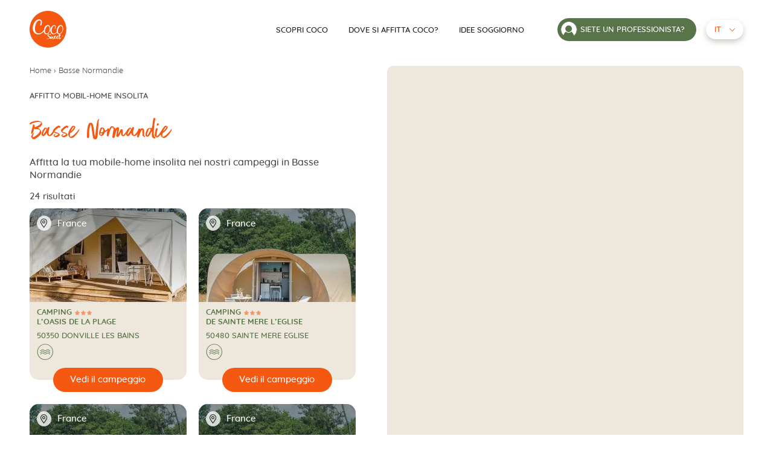

--- FILE ---
content_type: text/html; charset=UTF-8
request_url: https://www.mobilhome-coco.com/it/region/basse-normandie-it/
body_size: 28249
content:
            <!DOCTYPE html>
<html class="no-js" lang="it-IT">
    <head><meta charset="UTF-8"/><script>if(navigator.userAgent.match(/MSIE|Internet Explorer/i)||navigator.userAgent.match(/Trident\/7\..*?rv:11/i)){var href=document.location.href;if(!href.match(/[?&]nowprocket/)){if(href.indexOf("?")==-1){if(href.indexOf("#")==-1){document.location.href=href+"?nowprocket=1"}else{document.location.href=href.replace("#","?nowprocket=1#")}}else{if(href.indexOf("#")==-1){document.location.href=href+"&nowprocket=1"}else{document.location.href=href.replace("#","&nowprocket=1#")}}}}</script><script>(()=>{class RocketLazyLoadScripts{constructor(){this.v="2.0.4",this.userEvents=["keydown","keyup","mousedown","mouseup","mousemove","mouseover","mouseout","touchmove","touchstart","touchend","touchcancel","wheel","click","dblclick","input"],this.attributeEvents=["onblur","onclick","oncontextmenu","ondblclick","onfocus","onmousedown","onmouseenter","onmouseleave","onmousemove","onmouseout","onmouseover","onmouseup","onmousewheel","onscroll","onsubmit"]}async t(){this.i(),this.o(),/iP(ad|hone)/.test(navigator.userAgent)&&this.h(),this.u(),this.l(this),this.m(),this.k(this),this.p(this),this._(),await Promise.all([this.R(),this.L()]),this.lastBreath=Date.now(),this.S(this),this.P(),this.D(),this.O(),this.M(),await this.C(this.delayedScripts.normal),await this.C(this.delayedScripts.defer),await this.C(this.delayedScripts.async),await this.T(),await this.F(),await this.j(),await this.A(),window.dispatchEvent(new Event("rocket-allScriptsLoaded")),this.everythingLoaded=!0,this.lastTouchEnd&&await new Promise(t=>setTimeout(t,500-Date.now()+this.lastTouchEnd)),this.I(),this.H(),this.U(),this.W()}i(){this.CSPIssue=sessionStorage.getItem("rocketCSPIssue"),document.addEventListener("securitypolicyviolation",t=>{this.CSPIssue||"script-src-elem"!==t.violatedDirective||"data"!==t.blockedURI||(this.CSPIssue=!0,sessionStorage.setItem("rocketCSPIssue",!0))},{isRocket:!0})}o(){window.addEventListener("pageshow",t=>{this.persisted=t.persisted,this.realWindowLoadedFired=!0},{isRocket:!0}),window.addEventListener("pagehide",()=>{this.onFirstUserAction=null},{isRocket:!0})}h(){let t;function e(e){t=e}window.addEventListener("touchstart",e,{isRocket:!0}),window.addEventListener("touchend",function i(o){o.changedTouches[0]&&t.changedTouches[0]&&Math.abs(o.changedTouches[0].pageX-t.changedTouches[0].pageX)<10&&Math.abs(o.changedTouches[0].pageY-t.changedTouches[0].pageY)<10&&o.timeStamp-t.timeStamp<200&&(window.removeEventListener("touchstart",e,{isRocket:!0}),window.removeEventListener("touchend",i,{isRocket:!0}),"INPUT"===o.target.tagName&&"text"===o.target.type||(o.target.dispatchEvent(new TouchEvent("touchend",{target:o.target,bubbles:!0})),o.target.dispatchEvent(new MouseEvent("mouseover",{target:o.target,bubbles:!0})),o.target.dispatchEvent(new PointerEvent("click",{target:o.target,bubbles:!0,cancelable:!0,detail:1,clientX:o.changedTouches[0].clientX,clientY:o.changedTouches[0].clientY})),event.preventDefault()))},{isRocket:!0})}q(t){this.userActionTriggered||("mousemove"!==t.type||this.firstMousemoveIgnored?"keyup"===t.type||"mouseover"===t.type||"mouseout"===t.type||(this.userActionTriggered=!0,this.onFirstUserAction&&this.onFirstUserAction()):this.firstMousemoveIgnored=!0),"click"===t.type&&t.preventDefault(),t.stopPropagation(),t.stopImmediatePropagation(),"touchstart"===this.lastEvent&&"touchend"===t.type&&(this.lastTouchEnd=Date.now()),"click"===t.type&&(this.lastTouchEnd=0),this.lastEvent=t.type,t.composedPath&&t.composedPath()[0].getRootNode()instanceof ShadowRoot&&(t.rocketTarget=t.composedPath()[0]),this.savedUserEvents.push(t)}u(){this.savedUserEvents=[],this.userEventHandler=this.q.bind(this),this.userEvents.forEach(t=>window.addEventListener(t,this.userEventHandler,{passive:!1,isRocket:!0})),document.addEventListener("visibilitychange",this.userEventHandler,{isRocket:!0})}U(){this.userEvents.forEach(t=>window.removeEventListener(t,this.userEventHandler,{passive:!1,isRocket:!0})),document.removeEventListener("visibilitychange",this.userEventHandler,{isRocket:!0}),this.savedUserEvents.forEach(t=>{(t.rocketTarget||t.target).dispatchEvent(new window[t.constructor.name](t.type,t))})}m(){const t="return false",e=Array.from(this.attributeEvents,t=>"data-rocket-"+t),i="["+this.attributeEvents.join("],[")+"]",o="[data-rocket-"+this.attributeEvents.join("],[data-rocket-")+"]",s=(e,i,o)=>{o&&o!==t&&(e.setAttribute("data-rocket-"+i,o),e["rocket"+i]=new Function("event",o),e.setAttribute(i,t))};new MutationObserver(t=>{for(const n of t)"attributes"===n.type&&(n.attributeName.startsWith("data-rocket-")||this.everythingLoaded?n.attributeName.startsWith("data-rocket-")&&this.everythingLoaded&&this.N(n.target,n.attributeName.substring(12)):s(n.target,n.attributeName,n.target.getAttribute(n.attributeName))),"childList"===n.type&&n.addedNodes.forEach(t=>{if(t.nodeType===Node.ELEMENT_NODE)if(this.everythingLoaded)for(const i of[t,...t.querySelectorAll(o)])for(const t of i.getAttributeNames())e.includes(t)&&this.N(i,t.substring(12));else for(const e of[t,...t.querySelectorAll(i)])for(const t of e.getAttributeNames())this.attributeEvents.includes(t)&&s(e,t,e.getAttribute(t))})}).observe(document,{subtree:!0,childList:!0,attributeFilter:[...this.attributeEvents,...e]})}I(){this.attributeEvents.forEach(t=>{document.querySelectorAll("[data-rocket-"+t+"]").forEach(e=>{this.N(e,t)})})}N(t,e){const i=t.getAttribute("data-rocket-"+e);i&&(t.setAttribute(e,i),t.removeAttribute("data-rocket-"+e))}k(t){Object.defineProperty(HTMLElement.prototype,"onclick",{get(){return this.rocketonclick||null},set(e){this.rocketonclick=e,this.setAttribute(t.everythingLoaded?"onclick":"data-rocket-onclick","this.rocketonclick(event)")}})}S(t){function e(e,i){let o=e[i];e[i]=null,Object.defineProperty(e,i,{get:()=>o,set(s){t.everythingLoaded?o=s:e["rocket"+i]=o=s}})}e(document,"onreadystatechange"),e(window,"onload"),e(window,"onpageshow");try{Object.defineProperty(document,"readyState",{get:()=>t.rocketReadyState,set(e){t.rocketReadyState=e},configurable:!0}),document.readyState="loading"}catch(t){console.log("WPRocket DJE readyState conflict, bypassing")}}l(t){this.originalAddEventListener=EventTarget.prototype.addEventListener,this.originalRemoveEventListener=EventTarget.prototype.removeEventListener,this.savedEventListeners=[],EventTarget.prototype.addEventListener=function(e,i,o){o&&o.isRocket||!t.B(e,this)&&!t.userEvents.includes(e)||t.B(e,this)&&!t.userActionTriggered||e.startsWith("rocket-")||t.everythingLoaded?t.originalAddEventListener.call(this,e,i,o):(t.savedEventListeners.push({target:this,remove:!1,type:e,func:i,options:o}),"mouseenter"!==e&&"mouseleave"!==e||t.originalAddEventListener.call(this,e,t.savedUserEvents.push,o))},EventTarget.prototype.removeEventListener=function(e,i,o){o&&o.isRocket||!t.B(e,this)&&!t.userEvents.includes(e)||t.B(e,this)&&!t.userActionTriggered||e.startsWith("rocket-")||t.everythingLoaded?t.originalRemoveEventListener.call(this,e,i,o):t.savedEventListeners.push({target:this,remove:!0,type:e,func:i,options:o})}}J(t,e){this.savedEventListeners=this.savedEventListeners.filter(i=>{let o=i.type,s=i.target||window;return e!==o||t!==s||(this.B(o,s)&&(i.type="rocket-"+o),this.$(i),!1)})}H(){EventTarget.prototype.addEventListener=this.originalAddEventListener,EventTarget.prototype.removeEventListener=this.originalRemoveEventListener,this.savedEventListeners.forEach(t=>this.$(t))}$(t){t.remove?this.originalRemoveEventListener.call(t.target,t.type,t.func,t.options):this.originalAddEventListener.call(t.target,t.type,t.func,t.options)}p(t){let e;function i(e){return t.everythingLoaded?e:e.split(" ").map(t=>"load"===t||t.startsWith("load.")?"rocket-jquery-load":t).join(" ")}function o(o){function s(e){const s=o.fn[e];o.fn[e]=o.fn.init.prototype[e]=function(){return this[0]===window&&t.userActionTriggered&&("string"==typeof arguments[0]||arguments[0]instanceof String?arguments[0]=i(arguments[0]):"object"==typeof arguments[0]&&Object.keys(arguments[0]).forEach(t=>{const e=arguments[0][t];delete arguments[0][t],arguments[0][i(t)]=e})),s.apply(this,arguments),this}}if(o&&o.fn&&!t.allJQueries.includes(o)){const e={DOMContentLoaded:[],"rocket-DOMContentLoaded":[]};for(const t in e)document.addEventListener(t,()=>{e[t].forEach(t=>t())},{isRocket:!0});o.fn.ready=o.fn.init.prototype.ready=function(i){function s(){parseInt(o.fn.jquery)>2?setTimeout(()=>i.bind(document)(o)):i.bind(document)(o)}return"function"==typeof i&&(t.realDomReadyFired?!t.userActionTriggered||t.fauxDomReadyFired?s():e["rocket-DOMContentLoaded"].push(s):e.DOMContentLoaded.push(s)),o([])},s("on"),s("one"),s("off"),t.allJQueries.push(o)}e=o}t.allJQueries=[],o(window.jQuery),Object.defineProperty(window,"jQuery",{get:()=>e,set(t){o(t)}})}P(){const t=new Map;document.write=document.writeln=function(e){const i=document.currentScript,o=document.createRange(),s=i.parentElement;let n=t.get(i);void 0===n&&(n=i.nextSibling,t.set(i,n));const c=document.createDocumentFragment();o.setStart(c,0),c.appendChild(o.createContextualFragment(e)),s.insertBefore(c,n)}}async R(){return new Promise(t=>{this.userActionTriggered?t():this.onFirstUserAction=t})}async L(){return new Promise(t=>{document.addEventListener("DOMContentLoaded",()=>{this.realDomReadyFired=!0,t()},{isRocket:!0})})}async j(){return this.realWindowLoadedFired?Promise.resolve():new Promise(t=>{window.addEventListener("load",t,{isRocket:!0})})}M(){this.pendingScripts=[];this.scriptsMutationObserver=new MutationObserver(t=>{for(const e of t)e.addedNodes.forEach(t=>{"SCRIPT"!==t.tagName||t.noModule||t.isWPRocket||this.pendingScripts.push({script:t,promise:new Promise(e=>{const i=()=>{const i=this.pendingScripts.findIndex(e=>e.script===t);i>=0&&this.pendingScripts.splice(i,1),e()};t.addEventListener("load",i,{isRocket:!0}),t.addEventListener("error",i,{isRocket:!0}),setTimeout(i,1e3)})})})}),this.scriptsMutationObserver.observe(document,{childList:!0,subtree:!0})}async F(){await this.X(),this.pendingScripts.length?(await this.pendingScripts[0].promise,await this.F()):this.scriptsMutationObserver.disconnect()}D(){this.delayedScripts={normal:[],async:[],defer:[]},document.querySelectorAll("script[type$=rocketlazyloadscript]").forEach(t=>{t.hasAttribute("data-rocket-src")?t.hasAttribute("async")&&!1!==t.async?this.delayedScripts.async.push(t):t.hasAttribute("defer")&&!1!==t.defer||"module"===t.getAttribute("data-rocket-type")?this.delayedScripts.defer.push(t):this.delayedScripts.normal.push(t):this.delayedScripts.normal.push(t)})}async _(){await this.L();let t=[];document.querySelectorAll("script[type$=rocketlazyloadscript][data-rocket-src]").forEach(e=>{let i=e.getAttribute("data-rocket-src");if(i&&!i.startsWith("data:")){i.startsWith("//")&&(i=location.protocol+i);try{const o=new URL(i).origin;o!==location.origin&&t.push({src:o,crossOrigin:e.crossOrigin||"module"===e.getAttribute("data-rocket-type")})}catch(t){}}}),t=[...new Map(t.map(t=>[JSON.stringify(t),t])).values()],this.Y(t,"preconnect")}async G(t){if(await this.K(),!0!==t.noModule||!("noModule"in HTMLScriptElement.prototype))return new Promise(e=>{let i;function o(){(i||t).setAttribute("data-rocket-status","executed"),e()}try{if(navigator.userAgent.includes("Firefox/")||""===navigator.vendor||this.CSPIssue)i=document.createElement("script"),[...t.attributes].forEach(t=>{let e=t.nodeName;"type"!==e&&("data-rocket-type"===e&&(e="type"),"data-rocket-src"===e&&(e="src"),i.setAttribute(e,t.nodeValue))}),t.text&&(i.text=t.text),t.nonce&&(i.nonce=t.nonce),i.hasAttribute("src")?(i.addEventListener("load",o,{isRocket:!0}),i.addEventListener("error",()=>{i.setAttribute("data-rocket-status","failed-network"),e()},{isRocket:!0}),setTimeout(()=>{i.isConnected||e()},1)):(i.text=t.text,o()),i.isWPRocket=!0,t.parentNode.replaceChild(i,t);else{const i=t.getAttribute("data-rocket-type"),s=t.getAttribute("data-rocket-src");i?(t.type=i,t.removeAttribute("data-rocket-type")):t.removeAttribute("type"),t.addEventListener("load",o,{isRocket:!0}),t.addEventListener("error",i=>{this.CSPIssue&&i.target.src.startsWith("data:")?(console.log("WPRocket: CSP fallback activated"),t.removeAttribute("src"),this.G(t).then(e)):(t.setAttribute("data-rocket-status","failed-network"),e())},{isRocket:!0}),s?(t.fetchPriority="high",t.removeAttribute("data-rocket-src"),t.src=s):t.src="data:text/javascript;base64,"+window.btoa(unescape(encodeURIComponent(t.text)))}}catch(i){t.setAttribute("data-rocket-status","failed-transform"),e()}});t.setAttribute("data-rocket-status","skipped")}async C(t){const e=t.shift();return e?(e.isConnected&&await this.G(e),this.C(t)):Promise.resolve()}O(){this.Y([...this.delayedScripts.normal,...this.delayedScripts.defer,...this.delayedScripts.async],"preload")}Y(t,e){this.trash=this.trash||[];let i=!0;var o=document.createDocumentFragment();t.forEach(t=>{const s=t.getAttribute&&t.getAttribute("data-rocket-src")||t.src;if(s&&!s.startsWith("data:")){const n=document.createElement("link");n.href=s,n.rel=e,"preconnect"!==e&&(n.as="script",n.fetchPriority=i?"high":"low"),t.getAttribute&&"module"===t.getAttribute("data-rocket-type")&&(n.crossOrigin=!0),t.crossOrigin&&(n.crossOrigin=t.crossOrigin),t.integrity&&(n.integrity=t.integrity),t.nonce&&(n.nonce=t.nonce),o.appendChild(n),this.trash.push(n),i=!1}}),document.head.appendChild(o)}W(){this.trash.forEach(t=>t.remove())}async T(){try{document.readyState="interactive"}catch(t){}this.fauxDomReadyFired=!0;try{await this.K(),this.J(document,"readystatechange"),document.dispatchEvent(new Event("rocket-readystatechange")),await this.K(),document.rocketonreadystatechange&&document.rocketonreadystatechange(),await this.K(),this.J(document,"DOMContentLoaded"),document.dispatchEvent(new Event("rocket-DOMContentLoaded")),await this.K(),this.J(window,"DOMContentLoaded"),window.dispatchEvent(new Event("rocket-DOMContentLoaded"))}catch(t){console.error(t)}}async A(){try{document.readyState="complete"}catch(t){}try{await this.K(),this.J(document,"readystatechange"),document.dispatchEvent(new Event("rocket-readystatechange")),await this.K(),document.rocketonreadystatechange&&document.rocketonreadystatechange(),await this.K(),this.J(window,"load"),window.dispatchEvent(new Event("rocket-load")),await this.K(),window.rocketonload&&window.rocketonload(),await this.K(),this.allJQueries.forEach(t=>t(window).trigger("rocket-jquery-load")),await this.K(),this.J(window,"pageshow");const t=new Event("rocket-pageshow");t.persisted=this.persisted,window.dispatchEvent(t),await this.K(),window.rocketonpageshow&&window.rocketonpageshow({persisted:this.persisted})}catch(t){console.error(t)}}async K(){Date.now()-this.lastBreath>45&&(await this.X(),this.lastBreath=Date.now())}async X(){return document.hidden?new Promise(t=>setTimeout(t)):new Promise(t=>requestAnimationFrame(t))}B(t,e){return e===document&&"readystatechange"===t||(e===document&&"DOMContentLoaded"===t||(e===window&&"DOMContentLoaded"===t||(e===window&&"load"===t||e===window&&"pageshow"===t)))}static run(){(new RocketLazyLoadScripts).t()}}RocketLazyLoadScripts.run()})();</script>
        

                <link rel="preload" href="https://www.mobilhome-coco.com/wp-content/themes/Starter/assets/fonts/better-times-webfont.woff2" as="font" type="font/woff2" crossorigin>
        <link rel="preload" href="https://www.mobilhome-coco.com/wp-content/themes/Starter/assets/fonts/quicksand-regular-subset.woff2" as="font" type="font/woff2" crossorigin>
        <meta http-equiv="X-UA-Compatible" content="IE=edge">
        <meta name="viewport" content="width=device-width, initial-scale=1.0">

				<link rel="icon" type="image/svg+xml" href="https://www.mobilhome-coco.com/wp-content/themes/Starter/assets/favicon/mainstream/favicon.svg">
		<link rel="alternate icon" href="https://www.mobilhome-coco.com/wp-content/themes/Starter/assets/favicon/mainstream/favicon.ico">
		<link rel="apple-touch-icon" href="https://www.mobilhome-coco.com/wp-content/themes/Starter/assets/favicon/mainstream/apple-touch-icon.png"/>
		<meta name="theme-color" content="#F55811">
		<link rel="manifest" href="https://www.mobilhome-coco.com/wp-content/themes/Starter/assets/favicon/mainstream/site.webmanifest" />

		<script type="text/javascript">window.gdprAppliesGlobally=true;(function(){function a(e){if(!window.frames[e]){if(document.body&&document.body.firstChild){var t=document.body;var n=document.createElement("iframe");n.style.display="none";n.name=e;n.title=e;t.insertBefore(n,t.firstChild)}
else{setTimeout(function(){a(e)},5)}}}function e(n,r,o,c,s){function e(e,t,n,a){if(typeof n!=="function"){return}if(!window[r]){window[r]=[]}var i=false;if(s){i=s(e,t,n)}if(!i){window[r].push({command:e,parameter:t,callback:n,version:a})}}e.stub=true;function t(a){if(!window[n]||window[n].stub!==true){return}if(!a.data){return}
var i=typeof a.data==="string";var e;try{e=i?JSON.parse(a.data):a.data}catch(t){return}if(e[o]){var r=e[o];window[n](r.command,r.parameter,function(e,t){var n={};n[c]={returnValue:e,success:t,callId:r.callId};a.source.postMessage(i?JSON.stringify(n):n,"*")},r.version)}}
if(typeof window[n]!=="function"){window[n]=e;if(window.addEventListener){window.addEventListener("message",t,false)}else{window.attachEvent("onmessage",t)}}}e("__tcfapi","__tcfapiBuffer","__tcfapiCall","__tcfapiReturn");a("__tcfapiLocator");(function(e){
  var t=document.createElement("script");t.id="spcloader";t.type="text/javascript";t.async=true;t.src="https://sdk.privacy-center.org/"+e+"/loader.js?target="+document.location.hostname;t.charset="utf-8";var n=document.getElementsByTagName("script")[0];n.parentNode.insertBefore(t,n)})("0fd62ba2-6de8-4950-bd44-517794b86197")})();</script>
        <meta name='robots' content='index, follow, max-image-preview:large, max-snippet:-1, max-video-preview:-1' />
<link rel="alternate" href="https://www.mobilhome-coco.com/fr/region/basse-normandie-fr/" hreflang="fr" />
<link rel="alternate" href="https://www.mobilhome-coco.com/en/region/basse-normandie-en/" hreflang="en" />
<link rel="alternate" href="https://www.mobilhome-coco.com/nl/region/basse-normandie-nl/" hreflang="nl" />
<link rel="alternate" href="https://www.mobilhome-coco.com/it/region/basse-normandie-it/" hreflang="it" />
<link rel="alternate" href="https://www.mobilhome-coco.com/es/region/basse-normandie-es/" hreflang="es" />
<link rel="alternate" href="https://www.mobilhome-coco.com/en/region/basse-normandie-en/" hreflang="x-default" />

	<!-- This site is optimized with the Yoast SEO plugin v26.7 - https://yoast.com/wordpress/plugins/seo/ -->
	<title>Affitto casa mobile campeggio Basse Normandie | Coco Sweet</title>
	<meta name="description" content="Affitta la tua casa mobile insolita nei nostri campeggi in Basse Normandie per le tue vacanze o il tuo soggiorno. Affitto di alloggi insoliti in Basse Normandie per un fine settimana." />
	<link rel="canonical" href="https://www.mobilhome-coco.com/it/region/basse-normandie-it/" />
	<meta property="og:locale" content="it_IT" />
	<meta property="og:locale:alternate" content="fr_FR" />
	<meta property="og:locale:alternate" content="en_GB" />
	<meta property="og:locale:alternate" content="nl_NL" />
	<meta property="og:locale:alternate" content="es_ES" />
	<meta property="og:type" content="article" />
	<meta property="og:title" content="Affitto casa mobile campeggio Basse Normandie | Coco Sweet" />
	<meta property="og:description" content="Affitta la tua casa mobile insolita nei nostri campeggi in Basse Normandie per le tue vacanze o il tuo soggiorno. Affitto di alloggi insoliti in Basse Normandie per un fine settimana." />
	<meta property="og:url" content="https://www.mobilhome-coco.com/it/region/basse-normandie-it/" />
	<meta property="og:site_name" content="Coco Sweet" />
	<meta property="og:image" content="https://www.mobilhome-coco.com/wp-content/uploads/2023/05/mobil-home-coco-vignette.jpg" />
	<meta property="og:image:width" content="888" />
	<meta property="og:image:height" content="720" />
	<meta property="og:image:type" content="image/jpeg" />
	<meta name="twitter:card" content="summary_large_image" />
	<meta name="twitter:site" content="@mobilhomecoco" />
	<script type="application/ld+json" class="yoast-schema-graph">{"@context":"https://schema.org","@graph":[{"@type":"CollectionPage","@id":"https://www.mobilhome-coco.com/it/region/basse-normandie-it/","url":"https://www.mobilhome-coco.com/it/region/basse-normandie-it/","name":"Affitto casa mobile campeggio Basse Normandie | Coco Sweet","isPartOf":{"@id":"https://www.mobilhome-coco.com/it/#website"},"description":"Affitta la tua casa mobile insolita nei nostri campeggi in Basse Normandie per le tue vacanze o il tuo soggiorno. Affitto di alloggi insoliti in Basse Normandie per un fine settimana.","breadcrumb":{"@id":"https://www.mobilhome-coco.com/it/region/basse-normandie-it/#breadcrumb"},"inLanguage":"it-IT"},{"@type":"BreadcrumbList","@id":"https://www.mobilhome-coco.com/it/region/basse-normandie-it/#breadcrumb","itemListElement":[{"@type":"ListItem","position":1,"name":"Home","item":"https://www.mobilhome-coco.com/it/"},{"@type":"ListItem","position":2,"name":"Basse Normandie"}]},{"@type":"WebSite","@id":"https://www.mobilhome-coco.com/it/#website","url":"https://www.mobilhome-coco.com/it/","name":"Coco Sweet","description":"Une expérience unique au camping","potentialAction":[{"@type":"SearchAction","target":{"@type":"EntryPoint","urlTemplate":"https://www.mobilhome-coco.com/it/?s={search_term_string}"},"query-input":{"@type":"PropertyValueSpecification","valueRequired":true,"valueName":"search_term_string"}}],"inLanguage":"it-IT"}]}</script>
	<!-- / Yoast SEO plugin. -->



<style id='wp-img-auto-sizes-contain-inline-css'>
img:is([sizes=auto i],[sizes^="auto," i]){contain-intrinsic-size:3000px 1500px}
/*# sourceURL=wp-img-auto-sizes-contain-inline-css */
</style>
<style id='wp-block-library-inline-css'>
:root{--wp-block-synced-color:#7a00df;--wp-block-synced-color--rgb:122,0,223;--wp-bound-block-color:var(--wp-block-synced-color);--wp-editor-canvas-background:#ddd;--wp-admin-theme-color:#007cba;--wp-admin-theme-color--rgb:0,124,186;--wp-admin-theme-color-darker-10:#006ba1;--wp-admin-theme-color-darker-10--rgb:0,107,160.5;--wp-admin-theme-color-darker-20:#005a87;--wp-admin-theme-color-darker-20--rgb:0,90,135;--wp-admin-border-width-focus:2px}@media (min-resolution:192dpi){:root{--wp-admin-border-width-focus:1.5px}}.wp-element-button{cursor:pointer}:root .has-very-light-gray-background-color{background-color:#eee}:root .has-very-dark-gray-background-color{background-color:#313131}:root .has-very-light-gray-color{color:#eee}:root .has-very-dark-gray-color{color:#313131}:root .has-vivid-green-cyan-to-vivid-cyan-blue-gradient-background{background:linear-gradient(135deg,#00d084,#0693e3)}:root .has-purple-crush-gradient-background{background:linear-gradient(135deg,#34e2e4,#4721fb 50%,#ab1dfe)}:root .has-hazy-dawn-gradient-background{background:linear-gradient(135deg,#faaca8,#dad0ec)}:root .has-subdued-olive-gradient-background{background:linear-gradient(135deg,#fafae1,#67a671)}:root .has-atomic-cream-gradient-background{background:linear-gradient(135deg,#fdd79a,#004a59)}:root .has-nightshade-gradient-background{background:linear-gradient(135deg,#330968,#31cdcf)}:root .has-midnight-gradient-background{background:linear-gradient(135deg,#020381,#2874fc)}:root{--wp--preset--font-size--normal:16px;--wp--preset--font-size--huge:42px}.has-regular-font-size{font-size:1em}.has-larger-font-size{font-size:2.625em}.has-normal-font-size{font-size:var(--wp--preset--font-size--normal)}.has-huge-font-size{font-size:var(--wp--preset--font-size--huge)}.has-text-align-center{text-align:center}.has-text-align-left{text-align:left}.has-text-align-right{text-align:right}.has-fit-text{white-space:nowrap!important}#end-resizable-editor-section{display:none}.aligncenter{clear:both}.items-justified-left{justify-content:flex-start}.items-justified-center{justify-content:center}.items-justified-right{justify-content:flex-end}.items-justified-space-between{justify-content:space-between}.screen-reader-text{border:0;clip-path:inset(50%);height:1px;margin:-1px;overflow:hidden;padding:0;position:absolute;width:1px;word-wrap:normal!important}.screen-reader-text:focus{background-color:#ddd;clip-path:none;color:#444;display:block;font-size:1em;height:auto;left:5px;line-height:normal;padding:15px 23px 14px;text-decoration:none;top:5px;width:auto;z-index:100000}html :where(.has-border-color){border-style:solid}html :where([style*=border-top-color]){border-top-style:solid}html :where([style*=border-right-color]){border-right-style:solid}html :where([style*=border-bottom-color]){border-bottom-style:solid}html :where([style*=border-left-color]){border-left-style:solid}html :where([style*=border-width]){border-style:solid}html :where([style*=border-top-width]){border-top-style:solid}html :where([style*=border-right-width]){border-right-style:solid}html :where([style*=border-bottom-width]){border-bottom-style:solid}html :where([style*=border-left-width]){border-left-style:solid}html :where(img[class*=wp-image-]){height:auto;max-width:100%}:where(figure){margin:0 0 1em}html :where(.is-position-sticky){--wp-admin--admin-bar--position-offset:var(--wp-admin--admin-bar--height,0px)}@media screen and (max-width:600px){html :where(.is-position-sticky){--wp-admin--admin-bar--position-offset:0px}}

/*# sourceURL=wp-block-library-inline-css */
</style><style id='global-styles-inline-css'>
:root{--wp--preset--aspect-ratio--square: 1;--wp--preset--aspect-ratio--4-3: 4/3;--wp--preset--aspect-ratio--3-4: 3/4;--wp--preset--aspect-ratio--3-2: 3/2;--wp--preset--aspect-ratio--2-3: 2/3;--wp--preset--aspect-ratio--16-9: 16/9;--wp--preset--aspect-ratio--9-16: 9/16;--wp--preset--color--black: #000000;--wp--preset--color--cyan-bluish-gray: #abb8c3;--wp--preset--color--white: #ffffff;--wp--preset--color--pale-pink: #f78da7;--wp--preset--color--vivid-red: #cf2e2e;--wp--preset--color--luminous-vivid-orange: #ff6900;--wp--preset--color--luminous-vivid-amber: #fcb900;--wp--preset--color--light-green-cyan: #7bdcb5;--wp--preset--color--vivid-green-cyan: #00d084;--wp--preset--color--pale-cyan-blue: #8ed1fc;--wp--preset--color--vivid-cyan-blue: #0693e3;--wp--preset--color--vivid-purple: #9b51e0;--wp--preset--gradient--vivid-cyan-blue-to-vivid-purple: linear-gradient(135deg,rgb(6,147,227) 0%,rgb(155,81,224) 100%);--wp--preset--gradient--light-green-cyan-to-vivid-green-cyan: linear-gradient(135deg,rgb(122,220,180) 0%,rgb(0,208,130) 100%);--wp--preset--gradient--luminous-vivid-amber-to-luminous-vivid-orange: linear-gradient(135deg,rgb(252,185,0) 0%,rgb(255,105,0) 100%);--wp--preset--gradient--luminous-vivid-orange-to-vivid-red: linear-gradient(135deg,rgb(255,105,0) 0%,rgb(207,46,46) 100%);--wp--preset--gradient--very-light-gray-to-cyan-bluish-gray: linear-gradient(135deg,rgb(238,238,238) 0%,rgb(169,184,195) 100%);--wp--preset--gradient--cool-to-warm-spectrum: linear-gradient(135deg,rgb(74,234,220) 0%,rgb(151,120,209) 20%,rgb(207,42,186) 40%,rgb(238,44,130) 60%,rgb(251,105,98) 80%,rgb(254,248,76) 100%);--wp--preset--gradient--blush-light-purple: linear-gradient(135deg,rgb(255,206,236) 0%,rgb(152,150,240) 100%);--wp--preset--gradient--blush-bordeaux: linear-gradient(135deg,rgb(254,205,165) 0%,rgb(254,45,45) 50%,rgb(107,0,62) 100%);--wp--preset--gradient--luminous-dusk: linear-gradient(135deg,rgb(255,203,112) 0%,rgb(199,81,192) 50%,rgb(65,88,208) 100%);--wp--preset--gradient--pale-ocean: linear-gradient(135deg,rgb(255,245,203) 0%,rgb(182,227,212) 50%,rgb(51,167,181) 100%);--wp--preset--gradient--electric-grass: linear-gradient(135deg,rgb(202,248,128) 0%,rgb(113,206,126) 100%);--wp--preset--gradient--midnight: linear-gradient(135deg,rgb(2,3,129) 0%,rgb(40,116,252) 100%);--wp--preset--font-size--small: 13px;--wp--preset--font-size--medium: 20px;--wp--preset--font-size--large: 36px;--wp--preset--font-size--x-large: 42px;--wp--preset--spacing--20: 0.44rem;--wp--preset--spacing--30: 0.67rem;--wp--preset--spacing--40: 1rem;--wp--preset--spacing--50: 1.5rem;--wp--preset--spacing--60: 2.25rem;--wp--preset--spacing--70: 3.38rem;--wp--preset--spacing--80: 5.06rem;--wp--preset--shadow--natural: 6px 6px 9px rgba(0, 0, 0, 0.2);--wp--preset--shadow--deep: 12px 12px 50px rgba(0, 0, 0, 0.4);--wp--preset--shadow--sharp: 6px 6px 0px rgba(0, 0, 0, 0.2);--wp--preset--shadow--outlined: 6px 6px 0px -3px rgb(255, 255, 255), 6px 6px rgb(0, 0, 0);--wp--preset--shadow--crisp: 6px 6px 0px rgb(0, 0, 0);}.wp-block-acf-landscape{--wp--preset--color--cocosweet-white: #FFFFFF;--wp--preset--color--cocosweet-sable: #EEE8DC;--wp--preset--color--cocosweet-orange: #F55811;--wp--preset--color--cocosweet-green: #587449;}:root { --wp--style--global--content-size: var(--cocosweet-gutenberg-content);--wp--style--global--wide-size: var(--cocosweet-gutenberg-content); }:where(body) { margin: 0; }.wp-site-blocks > .alignleft { float: left; margin-right: 2em; }.wp-site-blocks > .alignright { float: right; margin-left: 2em; }.wp-site-blocks > .aligncenter { justify-content: center; margin-left: auto; margin-right: auto; }:where(.is-layout-flex){gap: 0.5em;}:where(.is-layout-grid){gap: 0.5em;}.is-layout-flow > .alignleft{float: left;margin-inline-start: 0;margin-inline-end: 2em;}.is-layout-flow > .alignright{float: right;margin-inline-start: 2em;margin-inline-end: 0;}.is-layout-flow > .aligncenter{margin-left: auto !important;margin-right: auto !important;}.is-layout-constrained > .alignleft{float: left;margin-inline-start: 0;margin-inline-end: 2em;}.is-layout-constrained > .alignright{float: right;margin-inline-start: 2em;margin-inline-end: 0;}.is-layout-constrained > .aligncenter{margin-left: auto !important;margin-right: auto !important;}.is-layout-constrained > :where(:not(.alignleft):not(.alignright):not(.alignfull)){max-width: var(--wp--style--global--content-size);margin-left: auto !important;margin-right: auto !important;}.is-layout-constrained > .alignwide{max-width: var(--wp--style--global--wide-size);}body .is-layout-flex{display: flex;}.is-layout-flex{flex-wrap: wrap;align-items: center;}.is-layout-flex > :is(*, div){margin: 0;}body .is-layout-grid{display: grid;}.is-layout-grid > :is(*, div){margin: 0;}body{padding-top: 0px;padding-right: 0px;padding-bottom: 0px;padding-left: 0px;}a:where(:not(.wp-element-button)){text-decoration: underline;}:root :where(.wp-element-button, .wp-block-button__link){background-color: #32373c;border-width: 0;color: #fff;font-family: inherit;font-size: inherit;font-style: inherit;font-weight: inherit;letter-spacing: inherit;line-height: inherit;padding-top: calc(0.667em + 2px);padding-right: calc(1.333em + 2px);padding-bottom: calc(0.667em + 2px);padding-left: calc(1.333em + 2px);text-decoration: none;text-transform: inherit;}.has-black-color{color: var(--wp--preset--color--black) !important;}.has-cyan-bluish-gray-color{color: var(--wp--preset--color--cyan-bluish-gray) !important;}.has-white-color{color: var(--wp--preset--color--white) !important;}.has-pale-pink-color{color: var(--wp--preset--color--pale-pink) !important;}.has-vivid-red-color{color: var(--wp--preset--color--vivid-red) !important;}.has-luminous-vivid-orange-color{color: var(--wp--preset--color--luminous-vivid-orange) !important;}.has-luminous-vivid-amber-color{color: var(--wp--preset--color--luminous-vivid-amber) !important;}.has-light-green-cyan-color{color: var(--wp--preset--color--light-green-cyan) !important;}.has-vivid-green-cyan-color{color: var(--wp--preset--color--vivid-green-cyan) !important;}.has-pale-cyan-blue-color{color: var(--wp--preset--color--pale-cyan-blue) !important;}.has-vivid-cyan-blue-color{color: var(--wp--preset--color--vivid-cyan-blue) !important;}.has-vivid-purple-color{color: var(--wp--preset--color--vivid-purple) !important;}.has-black-background-color{background-color: var(--wp--preset--color--black) !important;}.has-cyan-bluish-gray-background-color{background-color: var(--wp--preset--color--cyan-bluish-gray) !important;}.has-white-background-color{background-color: var(--wp--preset--color--white) !important;}.has-pale-pink-background-color{background-color: var(--wp--preset--color--pale-pink) !important;}.has-vivid-red-background-color{background-color: var(--wp--preset--color--vivid-red) !important;}.has-luminous-vivid-orange-background-color{background-color: var(--wp--preset--color--luminous-vivid-orange) !important;}.has-luminous-vivid-amber-background-color{background-color: var(--wp--preset--color--luminous-vivid-amber) !important;}.has-light-green-cyan-background-color{background-color: var(--wp--preset--color--light-green-cyan) !important;}.has-vivid-green-cyan-background-color{background-color: var(--wp--preset--color--vivid-green-cyan) !important;}.has-pale-cyan-blue-background-color{background-color: var(--wp--preset--color--pale-cyan-blue) !important;}.has-vivid-cyan-blue-background-color{background-color: var(--wp--preset--color--vivid-cyan-blue) !important;}.has-vivid-purple-background-color{background-color: var(--wp--preset--color--vivid-purple) !important;}.has-black-border-color{border-color: var(--wp--preset--color--black) !important;}.has-cyan-bluish-gray-border-color{border-color: var(--wp--preset--color--cyan-bluish-gray) !important;}.has-white-border-color{border-color: var(--wp--preset--color--white) !important;}.has-pale-pink-border-color{border-color: var(--wp--preset--color--pale-pink) !important;}.has-vivid-red-border-color{border-color: var(--wp--preset--color--vivid-red) !important;}.has-luminous-vivid-orange-border-color{border-color: var(--wp--preset--color--luminous-vivid-orange) !important;}.has-luminous-vivid-amber-border-color{border-color: var(--wp--preset--color--luminous-vivid-amber) !important;}.has-light-green-cyan-border-color{border-color: var(--wp--preset--color--light-green-cyan) !important;}.has-vivid-green-cyan-border-color{border-color: var(--wp--preset--color--vivid-green-cyan) !important;}.has-pale-cyan-blue-border-color{border-color: var(--wp--preset--color--pale-cyan-blue) !important;}.has-vivid-cyan-blue-border-color{border-color: var(--wp--preset--color--vivid-cyan-blue) !important;}.has-vivid-purple-border-color{border-color: var(--wp--preset--color--vivid-purple) !important;}.has-vivid-cyan-blue-to-vivid-purple-gradient-background{background: var(--wp--preset--gradient--vivid-cyan-blue-to-vivid-purple) !important;}.has-light-green-cyan-to-vivid-green-cyan-gradient-background{background: var(--wp--preset--gradient--light-green-cyan-to-vivid-green-cyan) !important;}.has-luminous-vivid-amber-to-luminous-vivid-orange-gradient-background{background: var(--wp--preset--gradient--luminous-vivid-amber-to-luminous-vivid-orange) !important;}.has-luminous-vivid-orange-to-vivid-red-gradient-background{background: var(--wp--preset--gradient--luminous-vivid-orange-to-vivid-red) !important;}.has-very-light-gray-to-cyan-bluish-gray-gradient-background{background: var(--wp--preset--gradient--very-light-gray-to-cyan-bluish-gray) !important;}.has-cool-to-warm-spectrum-gradient-background{background: var(--wp--preset--gradient--cool-to-warm-spectrum) !important;}.has-blush-light-purple-gradient-background{background: var(--wp--preset--gradient--blush-light-purple) !important;}.has-blush-bordeaux-gradient-background{background: var(--wp--preset--gradient--blush-bordeaux) !important;}.has-luminous-dusk-gradient-background{background: var(--wp--preset--gradient--luminous-dusk) !important;}.has-pale-ocean-gradient-background{background: var(--wp--preset--gradient--pale-ocean) !important;}.has-electric-grass-gradient-background{background: var(--wp--preset--gradient--electric-grass) !important;}.has-midnight-gradient-background{background: var(--wp--preset--gradient--midnight) !important;}.has-small-font-size{font-size: var(--wp--preset--font-size--small) !important;}.has-medium-font-size{font-size: var(--wp--preset--font-size--medium) !important;}.has-large-font-size{font-size: var(--wp--preset--font-size--large) !important;}.has-x-large-font-size{font-size: var(--wp--preset--font-size--x-large) !important;}.wp-block-acf-landscape.has-cocosweet-white-color{color: var(--wp--preset--color--cocosweet-white) !important;}.wp-block-acf-landscape.has-cocosweet-sable-color{color: var(--wp--preset--color--cocosweet-sable) !important;}.wp-block-acf-landscape.has-cocosweet-orange-color{color: var(--wp--preset--color--cocosweet-orange) !important;}.wp-block-acf-landscape.has-cocosweet-green-color{color: var(--wp--preset--color--cocosweet-green) !important;}.wp-block-acf-landscape.has-cocosweet-white-background-color{background-color: var(--wp--preset--color--cocosweet-white) !important;}.wp-block-acf-landscape.has-cocosweet-sable-background-color{background-color: var(--wp--preset--color--cocosweet-sable) !important;}.wp-block-acf-landscape.has-cocosweet-orange-background-color{background-color: var(--wp--preset--color--cocosweet-orange) !important;}.wp-block-acf-landscape.has-cocosweet-green-background-color{background-color: var(--wp--preset--color--cocosweet-green) !important;}.wp-block-acf-landscape.has-cocosweet-white-border-color{border-color: var(--wp--preset--color--cocosweet-white) !important;}.wp-block-acf-landscape.has-cocosweet-sable-border-color{border-color: var(--wp--preset--color--cocosweet-sable) !important;}.wp-block-acf-landscape.has-cocosweet-orange-border-color{border-color: var(--wp--preset--color--cocosweet-orange) !important;}.wp-block-acf-landscape.has-cocosweet-green-border-color{border-color: var(--wp--preset--color--cocosweet-green) !important;}
/*# sourceURL=global-styles-inline-css */
</style>

<link data-minify="1" rel='stylesheet' id='Main-css' href='https://www.mobilhome-coco.com/wp-content/cache/min/1/wp-content/themes/Starter/assets/css/main.css?ver=1749735724' media='all' />
<link data-minify="1" rel='stylesheet' id='mapbox-style-css' href='https://www.mobilhome-coco.com/wp-content/cache/min/1/wp-content/themes/Starter/assets/css/plugins/mapbox-gl.css?ver=1749735724' media='all' />
<link data-minify="1" rel='stylesheet' id='mapbox-style-geocoder-css' href='https://www.mobilhome-coco.com/wp-content/cache/min/1/wp-content/themes/Starter/assets/css/plugins/mapbox-gl-geocoder.css?ver=1749735724' media='all' />
<link data-minify="1" rel='stylesheet' id='archive-campings_css-css' href='https://www.mobilhome-coco.com/wp-content/cache/min/1/wp-content/themes/Starter/assets/css/pages/archive-camping.css?ver=1749735724' media='all' />
<link data-minify="1" rel='stylesheet' id='wp_mailjet_form_builder_widget-widget-front-styles-css' href='https://www.mobilhome-coco.com/wp-content/cache/min/1/wp-content/plugins/mailjet-for-wordpress/src/widgetformbuilder/css/front-widget.css?ver=1749735724' media='all' />
<script src="https://www.mobilhome-coco.com/wp-includes/js/jquery/jquery.min.js?ver=3.7.1" id="jquery-core-js" data-rocket-defer defer></script>
<script src="https://www.mobilhome-coco.com/wp-includes/js/jquery/jquery-migrate.min.js?ver=3.4.1" id="jquery-migrate-js" data-rocket-defer defer></script>
<script type="rocketlazyloadscript">document.documentElement.className += " js";</script>
<link rel="icon" href="https://www.mobilhome-coco.com/wp-content/uploads/2023/03/favicon.ico" sizes="32x32" />
<link rel="icon" href="https://www.mobilhome-coco.com/wp-content/uploads/2023/03/favicon.ico" sizes="192x192" />
<link rel="apple-touch-icon" href="https://www.mobilhome-coco.com/wp-content/uploads/2023/03/favicon.ico" />
<meta name="msapplication-TileImage" content="https://www.mobilhome-coco.com/wp-content/uploads/2023/03/favicon.ico" />
<!-- Google Tag Manager -->
            <script>(function(w,d,s,l,i){w[l]=w[l]||[];w[l].push({'gtm.start':
            new Date().getTime(),event:'gtm.js'});var f=d.getElementsByTagName(s)[0],
            j=d.createElement(s),dl=l!='dataLayer'?'&l='+l:'';j.async=true;j.src=
            'https://www.googletagmanager.com/gtm.js?id='+i+dl;f.parentNode.insertBefore(j,f);
            })(window,document,'script','dataLayer','GTM-N62STH2');</script>
            <!-- End Google Tag Manager --><noscript><style id="rocket-lazyload-nojs-css">.rll-youtube-player, [data-lazy-src]{display:none !important;}</style></noscript>

        
        
        <link data-minify="1" rel='stylesheet' id='Swiper-css' href='https://www.mobilhome-coco.com/wp-content/cache/min/1/wp-content/themes/Starter/assets/css/plugins/swiper-bundle.min.css?ver=1749735724' media='all' />
<meta name="generator" content="WP Rocket 3.20.3" data-wpr-features="wpr_delay_js wpr_defer_js wpr_minify_js wpr_lazyload_iframes wpr_minify_css wpr_preload_links wpr_desktop" /></head>
    

<body class="archive tax-region term-basse-normandie-it term-7084 wp-theme-Starter audience-mainstream">

        
        <!-- Liens d'évitement -->
<ul class="skip-links" id="evitement">
	<li>
		<a href="#navigation">
			Vai al menu
		</a>
	</li>
	<li>
		<a href="#content">
			Accedi al contenuto
		</a>
	</li>
</ul>
<!-- /evitement -->
        <header data-rocket-location-hash="927e516df8dda4bb8f04bc746dd96a79" class="header style-mainstream audience-mainstream" role="banner">

    
		<nav id="navigation" role="navigation" aria-label="Menu" class="container">

			<a class="header__logo" href="https://www.mobilhome-coco.com/it/" title="L&#8217;OASIS DE LA PLAGE">
	
	
		
		
	
				<img  src="https://www.mobilhome-coco.com/wp-content/uploads/2022/05/cslogo-orange.svg" alt="Coco Sweet" width="232" height="232" loading="eager">

	</a>
			<div class="menu-desktop">

	<nav aria-label="Menu principale" class="js-primary-menu-wrapper" role="navigation">
		    <ul class="menu list-unstyled js-primary-menu">
                    <li class="menu-item menu-item-type-post_type menu-item-object-page">
                                                    <a  target="_self"  href="https://www.mobilhome-coco.com/it/presentazione-di-coco/">Scopri Coco</a>
                                            </li>
                    <li class="menu-item menu-item-type-custom menu-item-object-custom">
                                                    <a  target="_self"  href="https://www.mobilhome-coco.com/it/campeggi/">Dove si affitta Coco?</a>
                                            </li>
                    <li class="menu-item menu-item-type-post_type menu-item-object-page">
                                                    <a  target="_self"  href="https://www.mobilhome-coco.com/it/idee-soggiorno/">Idee soggiorno</a>
                                            </li>
            </ul>
	</nav>

		<div class="header-audience">

				<span class="header-audience__icon" aria-hidden="true"></span>

				<a class="header-audience__link" href="https://www.mobilhome-coco.com/it/professionisti/">
			<span class="header-audience__label">Siete un professionista?</span>
		</a>

	</div>
	

	<nav class="header-lang header-lang--desktop" aria-label="Scelta lingua" role="navigation">
	
		<ul class="header-lang__list menu-lang list-unstyled">

																															
					<li class="header-lang__anchor lang-item lang-item-9 lang-item-it current-lang" lang="it-IT">
						<a  href="https://www.mobilhome-coco.com/it/region/basse-normandie-it/" title="Italiano" aria-label="Italiano - Lingua selezionata">
							it
						</a>
					</li>

														
										
					<li class="header-lang__item lang-item lang-item-3 lang-item-fr lang-item-first" lang="fr-FR">
						<a  href="https://www.mobilhome-coco.com/fr/region/basse-normandie-fr/" title="" aria-label="">
							fr
						</a>
					</li>

											
					<li class="header-lang__item lang-item lang-item-5 lang-item-en" lang="en-GB">
						<a  href="https://www.mobilhome-coco.com/en/region/basse-normandie-en/" title="" aria-label="">
							en
						</a>
					</li>

											
					<li class="header-lang__item lang-item lang-item-7 lang-item-nl" lang="nl-NL">
						<a  href="https://www.mobilhome-coco.com/nl/region/basse-normandie-nl/" title="" aria-label="">
							nl
						</a>
					</li>

																		
					<li class="header-lang__item lang-item lang-item-11 lang-item-es" lang="es-ES">
						<a  href="https://www.mobilhome-coco.com/es/region/basse-normandie-es/" title="" aria-label="">
							es
						</a>
					</li>

							
		</ul>

	</nav>


</div>			
<button class="header__burger toggle nav-toggle mobile-nav-toggle" title="Apri menu mobile" aria-label="Apri menu mobile" data-toggle-target=".menu-modal" data-toggle-body-class="showing-menu-modal" aria-expanded="false" data-set-focus=".close-nav-toggle">
	<img src="https://www.mobilhome-coco.com/wp-content/themes/Starter/assets/img/ui/burger-black.svg" width="34" height="10" alt="" aria-hidden="true">
</button>


		</nav>

    
</header>

<nav class="menu-modal cover-modal style-mainstream audience-mainstream" role="navigation" aria-label="Menu mobile" data-modal-target-string=".menu-modal">

	<div class="menu-wrapper container">

        

	<nav class="header-lang " aria-label="Scelta lingua" role="navigation">
	
		<ul class="header-lang__list menu-lang list-unstyled">

																															
					<li class="header-lang__anchor lang-item lang-item-9 lang-item-it current-lang" lang="it-IT">
						<a  href="https://www.mobilhome-coco.com/it/region/basse-normandie-it/" title="Italiano" aria-label="Italiano - Lingua selezionata">
							it
						</a>
					</li>

														
										
					<li class="header-lang__item lang-item lang-item-3 lang-item-fr lang-item-first" lang="fr-FR">
						<a  href="https://www.mobilhome-coco.com/fr/region/basse-normandie-fr/" title="" aria-label="">
							fr
						</a>
					</li>

											
					<li class="header-lang__item lang-item lang-item-5 lang-item-en" lang="en-GB">
						<a  href="https://www.mobilhome-coco.com/en/region/basse-normandie-en/" title="" aria-label="">
							en
						</a>
					</li>

											
					<li class="header-lang__item lang-item lang-item-7 lang-item-nl" lang="nl-NL">
						<a  href="https://www.mobilhome-coco.com/nl/region/basse-normandie-nl/" title="" aria-label="">
							nl
						</a>
					</li>

																		
					<li class="header-lang__item lang-item lang-item-11 lang-item-es" lang="es-ES">
						<a  href="https://www.mobilhome-coco.com/es/region/basse-normandie-es/" title="" aria-label="">
							es
						</a>
					</li>

							
		</ul>

	</nav>

		<button class="header__close" title="Chiudi menu mobile" aria-label="Chiudi menu mobile" class="toggle close-nav-toggle fill-children-current-color" data-toggle-target=".menu-modal" data-toggle-body-class="showing-menu-modal" aria-expanded="false" data-set-focus=".menu-modal">
	<img src="https://www.mobilhome-coco.com/wp-content/themes/Starter/assets/img/ui/close.svg" width="24" height="24" loading="lazy" alt="" aria-hidden="true">
</button>

		<div class="mobile-menu">

			
	<nav role="navigation" aria-label="Menu principale">

		<ul class="modal-menu list-unstyled">

			
				<li class="menu-item menu-item-type-post_type menu-item-object-page">

					<span class="ancestor-wrapper">
						<a target="_self" href="https://www.mobilhome-coco.com/it/presentazione-di-coco/">Scopri Coco</a>

											</span>	

					
				</li>

			
				<li class="menu-item menu-item-type-custom menu-item-object-custom">

					<span class="ancestor-wrapper">
						<a target="_self" href="https://www.mobilhome-coco.com/it/campeggi/">Dove si affitta Coco?</a>

											</span>	

					
				</li>

			
				<li class="menu-item menu-item-type-post_type menu-item-object-page">

					<span class="ancestor-wrapper">
						<a target="_self" href="https://www.mobilhome-coco.com/it/idee-soggiorno/">Idee soggiorno</a>

											</span>	

					
				</li>

			
		</ul>

	</nav>

				<div class="header-audience">

				<span class="header-audience__icon" aria-hidden="true"></span>

				<a class="header-audience__link" href="https://www.mobilhome-coco.com/it/professionisti/">
			<span class="header-audience__label">Siete un professionista?</span>
		</a>

	</div>
			

	<div
		class="social__container">

				
				<ul class="social list-unstyled ">

							
					<li class="social__item">
						<span class="social__item--facebook obfuscator obfuscator-new_window" data-obfuscator="aHR0cHM6Ly9mci1mci5mYWNlYm9vay5jb20vbW9iaWxob21lLmNvY29zd2VldC8=" data-trk-social="facebook" style="mask-image: url('https://www.mobilhome-coco.com/wp-content/themes/Starter/assets/img/social/facebook.svg'); -webkit-mask-image: url('https://www.mobilhome-coco.com/wp-content/themes/Starter/assets/img/social/facebook.svg');">
							<span class="visually-hidden">Facebook</span>
						</span>
					</li>

											
					<li class="social__item">
						<span class="social__item--instagram obfuscator obfuscator-new_window" data-obfuscator="aHR0cHM6Ly93d3cuaW5zdGFncmFtLmNvbS9tb2JpbGhvbWVfY29jby8/aGw9ZnI=" data-trk-social="instagram" style="mask-image: url('https://www.mobilhome-coco.com/wp-content/themes/Starter/assets/img/social/instagram.svg'); -webkit-mask-image: url('https://www.mobilhome-coco.com/wp-content/themes/Starter/assets/img/social/instagram.svg');">
							<span class="visually-hidden">Instagram</span>
						</span>
					</li>

											
					<li class="social__item">
						<span class="social__item--youtube obfuscator obfuscator-new_window" data-obfuscator="aHR0cHM6Ly93d3cueW91dHViZS5jb20vY2hhbm5lbC9VQzk5OFJqZjhSYUFfVDktaU5MZkpqUEE=" data-trk-social="youtube" style="mask-image: url('https://www.mobilhome-coco.com/wp-content/themes/Starter/assets/img/social/youtube.svg'); -webkit-mask-image: url('https://www.mobilhome-coco.com/wp-content/themes/Starter/assets/img/social/youtube.svg');">
							<span class="visually-hidden">Youtube</span>
						</span>
					</li>

											
					<li class="social__item">
						<span class="social__item--twitter obfuscator obfuscator-new_window" data-obfuscator="aHR0cHM6Ly90d2l0dGVyLmNvbS9tb2JpbGhvbWVjb2Nv" data-trk-social="twitter" style="mask-image: url('https://www.mobilhome-coco.com/wp-content/themes/Starter/assets/img/social/twitter.svg'); -webkit-mask-image: url('https://www.mobilhome-coco.com/wp-content/themes/Starter/assets/img/social/twitter.svg');">
							<span class="visually-hidden">Twitter</span>
						</span>
					</li>

							
		</ul>

	</div>


		</div>

	</div>

</nav><!-- .menu-modal -->

    
    <div id="content" role="main" class="content-wrapper">

        
<div class="archive-campings">

    <div class="container">

        <div class="l-camps"
				data-region-id="7084"		
        
												>
            <div class="l-camps__left">

				
										<div class="l-camps-masthead">

    	
	<div class="breadcrumbs container">
		<span><span><a href="https://www.mobilhome-coco.com/it/">Home</a></span> <span>&rsaquo;</span> <span class="breadcrumb_last" aria-current="page">Basse Normandie</span></span>
	</div>

            <p class="l-camps-masthead__suptitle">Affitto mobil-home insolita</p>
        <h1 class="l-camps-masthead__subtitle h1">Basse Normandie</h1>
    
    <div class="l-camps-masthead__intro">
        <p>Affitta la tua mobile-home insolita nei nostri campeggi in Basse Normandie</p>

    </div>
</div>
					                    
										
				
                                

<div id="l-camps-list" class="l-camps-list">
    <p class="l-camps-list__count">
        24 risultati    </p>

    <div class="l-camps-list__row">
        
            <div class="l-camps-list__item">

                

		
	<div class="card-camping --sable">

				<div class="card-camping__top">

										<span class="card-camping__country">
					<span class="card-camping__country__icon font-icon">📍</span>
					<span class="card-camping__country__text">France</span>
				</span>
			
						<div class="card-camping__image">

				
										
<div class="card-camping__thumbnail">
			
	
		
		
	
				<picture >

						<source srcset="https://www.mobilhome-coco.com/wp-content/uploads/2023/01/cococabane2023defaut-260x155-c-center.webp 1x , https://www.mobilhome-coco.com/wp-content/uploads/2023/01/cococabane2023defaut-520x310-c-center.webp 2x" type="image/webp">

			
			<img src="https://www.mobilhome-coco.com/wp-content/uploads/2023/01/cococabane2023defaut-260x155-c-center.jpg" alt="" width="260" height="155" loading="lazy">
		</picture>

		</div>
				
			</div>

		</div>

				<div class="card-camping__content">

										<div class="card-camping__stars" title="3 Stelle">

										<span class="visually-hidden">3 Stelle</span>

										<span class="card-camping__label">Camping</span>

																<svg class="icon-star">
                       		<use xlink:href="#icon-star" />
                    	</svg>
											<svg class="icon-star">
                       		<use xlink:href="#icon-star" />
                    	</svg>
											<svg class="icon-star">
                       		<use xlink:href="#icon-star" />
                    	</svg>
					
				</div>
			
            			<h3 class="card-camping__title">
                <span class="visually-hidden">Camping&nbsp;</span>
                L’OASIS DE LA PLAGE
            </h3>

            												<div class="card-camping__address">50350 DONVILLE LES BAINS</div>
							
										<div class="card-camping__tags">

					
						<div class="card-camping__tags__item" title="">
							<span class="visually-hidden"></span> 											<span class="font-icon" aria-hidden="true">🌊</span>							</div>

					
				</div>
			
						<div class="card-camping__link">
									<a class="button --sliding --icon" href="https://www.mobilhome-coco.com/it/campeggi/loasis-de-la-plage/" data-text="Vedi il campeggio" aria-label="Vedi il campeggio ">
						<span>
							<span>
								<span>Vedi il campeggio</span> 										<span class="visually-hidden"></span>								</span>
							<i class="font-icon">🔍</i>
						</span>
					</a>
							</div>
		</div>
	</div>



            </div>
            
        
            <div class="l-camps-list__item">

                

		
	<div class="card-camping --sable">

				<div class="card-camping__top">

										<span class="card-camping__country">
					<span class="card-camping__country__icon font-icon">📍</span>
					<span class="card-camping__country__text">France</span>
				</span>
			
						<div class="card-camping__image">

				
										
<div class="card-camping__thumbnail">
			
	
		
		
	
				<picture >

						<source srcset="https://www.mobilhome-coco.com/wp-content/uploads/2022/05/image-non-disponible-260x155-c-center.webp 1x , https://www.mobilhome-coco.com/wp-content/uploads/2022/05/image-non-disponible-520x310-c-center.webp 2x" type="image/webp">

			
			<img src="https://www.mobilhome-coco.com/wp-content/uploads/2022/05/image-non-disponible-260x155-c-center.jpg" alt="" width="260" height="155" loading="lazy">
		</picture>

		</div>
				
			</div>

		</div>

				<div class="card-camping__content">

										<div class="card-camping__stars" title="3 Stelle">

										<span class="visually-hidden">3 Stelle</span>

										<span class="card-camping__label">Camping</span>

																<svg class="icon-star">
                       		<use xlink:href="#icon-star" />
                    	</svg>
											<svg class="icon-star">
                       		<use xlink:href="#icon-star" />
                    	</svg>
											<svg class="icon-star">
                       		<use xlink:href="#icon-star" />
                    	</svg>
					
				</div>
			
            			<h3 class="card-camping__title">
                <span class="visually-hidden">Camping&nbsp;</span>
                DE SAINTE MERE L’EGLISE
            </h3>

            												<div class="card-camping__address">50480 SAINTE MERE EGLISE</div>
							
										<div class="card-camping__tags">

					
						<div class="card-camping__tags__item" title="">
							<span class="visually-hidden"></span> 											<span class="font-icon" aria-hidden="true">🌊</span>							</div>

					
				</div>
			
						<div class="card-camping__link">
									<a class="button --sliding --icon" href="https://www.mobilhome-coco.com/it/campeggi/de-sainte-mere-leglise/" data-text="Vedi il campeggio" aria-label="Vedi il campeggio ">
						<span>
							<span>
								<span>Vedi il campeggio</span> 										<span class="visually-hidden"></span>								</span>
							<i class="font-icon">🔍</i>
						</span>
					</a>
							</div>
		</div>
	</div>



            </div>
            
        
            <div class="l-camps-list__item">

                

		
	<div class="card-camping --sable">

				<div class="card-camping__top">

										<span class="card-camping__country">
					<span class="card-camping__country__icon font-icon">📍</span>
					<span class="card-camping__country__text">France</span>
				</span>
			
						<div class="card-camping__image">

				
										
<div class="card-camping__thumbnail">
			
	
		
		
	
				<picture >

						<source srcset="https://www.mobilhome-coco.com/wp-content/uploads/2022/05/image-non-disponible-260x155-c-center.webp 1x , https://www.mobilhome-coco.com/wp-content/uploads/2022/05/image-non-disponible-520x310-c-center.webp 2x" type="image/webp">

			
			<img src="https://www.mobilhome-coco.com/wp-content/uploads/2022/05/image-non-disponible-260x155-c-center.jpg" alt="" width="260" height="155" loading="lazy">
		</picture>

		</div>
				
			</div>

		</div>

				<div class="card-camping__content">

										<div class="card-camping__stars" title="3 Stelle">

										<span class="visually-hidden">3 Stelle</span>

										<span class="card-camping__label">Camping</span>

																<svg class="icon-star">
                       		<use xlink:href="#icon-star" />
                    	</svg>
											<svg class="icon-star">
                       		<use xlink:href="#icon-star" />
                    	</svg>
											<svg class="icon-star">
                       		<use xlink:href="#icon-star" />
                    	</svg>
					
				</div>
			
            			<h3 class="card-camping__title">
                <span class="visually-hidden">Camping&nbsp;</span>
                OMAHA BEACH
            </h3>

            												<div class="card-camping__address">14710 VIERVILLE SUR MER</div>
							
										<div class="card-camping__tags">

					
						<div class="card-camping__tags__item" title="">
							<span class="visually-hidden"></span> 											<span class="font-icon" aria-hidden="true">🌊</span>							</div>

					
				</div>
			
						<div class="card-camping__link">
									<a class="button --sliding --icon" href="https://www.mobilhome-coco.com/it/campeggi/omaha-beach/" data-text="Vedi il campeggio" aria-label="Vedi il campeggio ">
						<span>
							<span>
								<span>Vedi il campeggio</span> 										<span class="visually-hidden"></span>								</span>
							<i class="font-icon">🔍</i>
						</span>
					</a>
							</div>
		</div>
	</div>



            </div>
            
        
            <div class="l-camps-list__item">

                

		
	<div class="card-camping --sable">

				<div class="card-camping__top">

										<span class="card-camping__country">
					<span class="card-camping__country__icon font-icon">📍</span>
					<span class="card-camping__country__text">France</span>
				</span>
			
						<div class="card-camping__image">

				
										
<div class="card-camping__thumbnail">
			
	
		
		
	
				<picture >

						<source srcset="https://www.mobilhome-coco.com/wp-content/uploads/2022/05/image-non-disponible-260x155-c-center.webp 1x , https://www.mobilhome-coco.com/wp-content/uploads/2022/05/image-non-disponible-520x310-c-center.webp 2x" type="image/webp">

			
			<img src="https://www.mobilhome-coco.com/wp-content/uploads/2022/05/image-non-disponible-260x155-c-center.jpg" alt="" width="260" height="155" loading="lazy">
		</picture>

		</div>
				
			</div>

		</div>

				<div class="card-camping__content">

										<div class="card-camping__stars" title="3 Stelle">

										<span class="visually-hidden">3 Stelle</span>

										<span class="card-camping__label">Camping</span>

																<svg class="icon-star">
                       		<use xlink:href="#icon-star" />
                    	</svg>
											<svg class="icon-star">
                       		<use xlink:href="#icon-star" />
                    	</svg>
											<svg class="icon-star">
                       		<use xlink:href="#icon-star" />
                    	</svg>
					
				</div>
			
            			<h3 class="card-camping__title">
                <span class="visually-hidden">Camping&nbsp;</span>
                LAC DES CHARMILLES
            </h3>

            												<div class="card-camping__address">50160 TORIGNY LES VILLES</div>
							
										<div class="card-camping__tags">

					
						<div class="card-camping__tags__item" title="">
							<span class="visually-hidden"></span> 											<span class="font-icon" aria-hidden="true">🌊</span>							</div>

					
				</div>
			
						<div class="card-camping__link">
									<a class="button --sliding --icon" href="https://www.mobilhome-coco.com/it/campeggi/lac-des-charmilles/" data-text="Vedi il campeggio" aria-label="Vedi il campeggio ">
						<span>
							<span>
								<span>Vedi il campeggio</span> 										<span class="visually-hidden"></span>								</span>
							<i class="font-icon">🔍</i>
						</span>
					</a>
							</div>
		</div>
	</div>



            </div>
            
        
            <div class="l-camps-list__item">

                

		
	<div class="card-camping --sable">

				<div class="card-camping__top">

										<span class="card-camping__country">
					<span class="card-camping__country__icon font-icon">📍</span>
					<span class="card-camping__country__text">France</span>
				</span>
			
						<div class="card-camping__image">

				
										
<div class="card-camping__thumbnail">
			
	
		
		
	
				<picture >

						<source srcset="https://www.mobilhome-coco.com/wp-content/uploads/2022/05/image-non-disponible-260x155-c-center.webp 1x , https://www.mobilhome-coco.com/wp-content/uploads/2022/05/image-non-disponible-520x310-c-center.webp 2x" type="image/webp">

			
			<img src="https://www.mobilhome-coco.com/wp-content/uploads/2022/05/image-non-disponible-260x155-c-center.jpg" alt="" width="260" height="155" loading="lazy">
		</picture>

		</div>
				
			</div>

		</div>

				<div class="card-camping__content">

														<span class="card-camping__label --without-stars">Camping</span>
			
            			<h3 class="card-camping__title">
                <span class="visually-hidden">Camping&nbsp;</span>
                LA FERME DU BORD DE MER
            </h3>

            												<div class="card-camping__address">50760 GATTEVILLE-PHARE</div>
							
										<div class="card-camping__tags">

					
						<div class="card-camping__tags__item" title="">
							<span class="visually-hidden"></span> 											<span class="font-icon" aria-hidden="true">🌊</span>							</div>

					
				</div>
			
						<div class="card-camping__link">
									<a class="button --sliding --icon" href="https://www.mobilhome-coco.com/it/campeggi/la-ferme-du-bord-de-mer/" data-text="Vedi il campeggio" aria-label="Vedi il campeggio ">
						<span>
							<span>
								<span>Vedi il campeggio</span> 										<span class="visually-hidden"></span>								</span>
							<i class="font-icon">🔍</i>
						</span>
					</a>
							</div>
		</div>
	</div>



            </div>
            
        
            <div class="l-camps-list__item">

                

		
	<div class="card-camping --sable">

				<div class="card-camping__top">

										<span class="card-camping__country">
					<span class="card-camping__country__icon font-icon">📍</span>
					<span class="card-camping__country__text">France</span>
				</span>
			
						<div class="card-camping__image">

				
										
<div class="card-camping__thumbnail">
			
	
		
		
	
				<picture >

						<source srcset="https://www.mobilhome-coco.com/wp-content/uploads/2022/05/image-non-disponible-260x155-c-center.webp 1x , https://www.mobilhome-coco.com/wp-content/uploads/2022/05/image-non-disponible-520x310-c-center.webp 2x" type="image/webp">

			
			<img src="https://www.mobilhome-coco.com/wp-content/uploads/2022/05/image-non-disponible-260x155-c-center.jpg" alt="" width="260" height="155" loading="lazy">
		</picture>

		</div>
				
			</div>

		</div>

				<div class="card-camping__content">

										<div class="card-camping__stars" title="2 Stelle">

										<span class="visually-hidden">2 Stelle</span>

										<span class="card-camping__label">Camping</span>

																<svg class="icon-star">
                       		<use xlink:href="#icon-star" />
                    	</svg>
											<svg class="icon-star">
                       		<use xlink:href="#icon-star" />
                    	</svg>
					
				</div>
			
            			<h3 class="card-camping__title">
                <span class="visually-hidden">Camping&nbsp;</span>
                LES PEUPLIERS
            </h3>

            												<div class="card-camping__address">50660 TOURNEVILLE SUR MER</div>
							
										<div class="card-camping__tags">

					
						<div class="card-camping__tags__item" title="">
							<span class="visually-hidden"></span> 											<span class="font-icon" aria-hidden="true">🌊</span>							</div>

					
				</div>
			
						<div class="card-camping__link">
									<a class="button --sliding --icon" href="https://www.mobilhome-coco.com/it/campeggi/les-peupliers/" data-text="Vedi il campeggio" aria-label="Vedi il campeggio ">
						<span>
							<span>
								<span>Vedi il campeggio</span> 										<span class="visually-hidden"></span>								</span>
							<i class="font-icon">🔍</i>
						</span>
					</a>
							</div>
		</div>
	</div>



            </div>
            
        
            <div class="l-camps-list__item">

                

		
	<div class="card-camping --sable">

				<div class="card-camping__top">

										<span class="card-camping__country">
					<span class="card-camping__country__icon font-icon">📍</span>
					<span class="card-camping__country__text">France</span>
				</span>
			
						<div class="card-camping__image">

				
										
<div class="card-camping__thumbnail">
			
	
		
		
	
				<picture >

						<source srcset="https://www.mobilhome-coco.com/wp-content/uploads/2022/05/image-non-disponible-260x155-c-center.webp 1x , https://www.mobilhome-coco.com/wp-content/uploads/2022/05/image-non-disponible-520x310-c-center.webp 2x" type="image/webp">

			
			<img src="https://www.mobilhome-coco.com/wp-content/uploads/2022/05/image-non-disponible-260x155-c-center.jpg" alt="" width="260" height="155" loading="lazy">
		</picture>

		</div>
				
			</div>

		</div>

				<div class="card-camping__content">

										<div class="card-camping__stars" title="2 Stelle">

										<span class="visually-hidden">2 Stelle</span>

										<span class="card-camping__label">Camping</span>

																<svg class="icon-star">
                       		<use xlink:href="#icon-star" />
                    	</svg>
											<svg class="icon-star">
                       		<use xlink:href="#icon-star" />
                    	</svg>
					
				</div>
			
            			<h3 class="card-camping__title">
                <span class="visually-hidden">Camping&nbsp;</span>
                LES CAROLINS
            </h3>

            												<div class="card-camping__address">50580 PORTBAIL SUR MER</div>
							
						
						<div class="card-camping__link">
									<a class="button --sliding --icon" href="https://www.mobilhome-coco.com/it/campeggi/les-carolins/" data-text="Vedi il campeggio" aria-label="Vedi il campeggio ">
						<span>
							<span>
								<span>Vedi il campeggio</span> 										<span class="visually-hidden"></span>								</span>
							<i class="font-icon">🔍</i>
						</span>
					</a>
							</div>
		</div>
	</div>



            </div>
            
        
            <div class="l-camps-list__item">

                

		
	<div class="card-camping --sable">

				<div class="card-camping__top">

										<span class="card-camping__country">
					<span class="card-camping__country__icon font-icon">📍</span>
					<span class="card-camping__country__text">France</span>
				</span>
			
						<div class="card-camping__image">

				
										
<div class="card-camping__thumbnail">
			
	
		
		
	
				<picture >

						<source srcset="https://www.mobilhome-coco.com/wp-content/uploads/2022/05/image-non-disponible-260x155-c-center.webp 1x , https://www.mobilhome-coco.com/wp-content/uploads/2022/05/image-non-disponible-520x310-c-center.webp 2x" type="image/webp">

			
			<img src="https://www.mobilhome-coco.com/wp-content/uploads/2022/05/image-non-disponible-260x155-c-center.jpg" alt="" width="260" height="155" loading="lazy">
		</picture>

		</div>
				
			</div>

		</div>

				<div class="card-camping__content">

										<div class="card-camping__stars" title="3 Stelle">

										<span class="visually-hidden">3 Stelle</span>

										<span class="card-camping__label">Camping</span>

																<svg class="icon-star">
                       		<use xlink:href="#icon-star" />
                    	</svg>
											<svg class="icon-star">
                       		<use xlink:href="#icon-star" />
                    	</svg>
											<svg class="icon-star">
                       		<use xlink:href="#icon-star" />
                    	</svg>
					
				</div>
			
            			<h3 class="card-camping__title">
                <span class="visually-hidden">Camping&nbsp;</span>
                UTAH BEACH
            </h3>

            												<div class="card-camping__address">50480 SAINTE MARIE DU MONT</div>
							
										<div class="card-camping__tags">

					
						<div class="card-camping__tags__item" title="">
							<span class="visually-hidden"></span> 											<span class="font-icon" aria-hidden="true">🌊</span>							</div>

					
				</div>
			
						<div class="card-camping__link">
									<a class="button --sliding --icon" href="https://www.mobilhome-coco.com/it/campeggi/utah-beach/" data-text="Vedi il campeggio" aria-label="Vedi il campeggio ">
						<span>
							<span>
								<span>Vedi il campeggio</span> 										<span class="visually-hidden"></span>								</span>
							<i class="font-icon">🔍</i>
						</span>
					</a>
							</div>
		</div>
	</div>



            </div>
            
        
            <div class="l-camps-list__item">

                

		
	<div class="card-camping --sable">

				<div class="card-camping__top">

										<span class="card-camping__country">
					<span class="card-camping__country__icon font-icon">📍</span>
					<span class="card-camping__country__text">France</span>
				</span>
			
						<div class="card-camping__image">

				
										
<div class="card-camping__thumbnail">
			
	
		
		
		</div>
				
			</div>

		</div>

				<div class="card-camping__content">

										<div class="card-camping__stars" title="3 Stelle">

										<span class="visually-hidden">3 Stelle</span>

										<span class="card-camping__label">Camping</span>

																<svg class="icon-star">
                       		<use xlink:href="#icon-star" />
                    	</svg>
											<svg class="icon-star">
                       		<use xlink:href="#icon-star" />
                    	</svg>
											<svg class="icon-star">
                       		<use xlink:href="#icon-star" />
                    	</svg>
					
				</div>
			
            			<h3 class="card-camping__title">
                <span class="visually-hidden">Camping&nbsp;</span>
                DE  LA VANLEE
            </h3>

            												<div class="card-camping__address">50290 BREHAL</div>
							
										<div class="card-camping__tags">

					
						<div class="card-camping__tags__item" title="">
							<span class="visually-hidden"></span> 											<span class="font-icon" aria-hidden="true">🌊</span>							</div>

					
				</div>
			
						<div class="card-camping__link">
									<a class="button --sliding --icon" href="https://www.mobilhome-coco.com/it/campeggi/de-la-vanlee/" data-text="Vedi il campeggio" aria-label="Vedi il campeggio ">
						<span>
							<span>
								<span>Vedi il campeggio</span> 										<span class="visually-hidden"></span>								</span>
							<i class="font-icon">🔍</i>
						</span>
					</a>
							</div>
		</div>
	</div>



            </div>
            
        
            <div class="l-camps-list__item">

                

		
	<div class="card-camping --sable">

				<div class="card-camping__top">

										<span class="card-camping__country">
					<span class="card-camping__country__icon font-icon">📍</span>
					<span class="card-camping__country__text">France</span>
				</span>
			
						<div class="card-camping__image">

				
										




		<div class="card-camping__slider camping-card-swiper-js swiper" data-navigation="0">

		<ul class="swiper-wrapper list-unstyled">

			
								<li class="swiper-slide">
					
	
		
		
	
				<picture >

						<source srcset="https://www.mobilhome-coco.com/wp-content/uploads/2022/05/14leclosdeballeroy1-260x155-c-center.webp 1x , https://www.mobilhome-coco.com/wp-content/uploads/2022/05/14leclosdeballeroy1-520x310-c-center.webp 2x" type="image/webp">

			
			<img src="https://www.mobilhome-coco.com/wp-content/uploads/2022/05/14leclosdeballeroy1-260x155-c-center.jpg" alt="" width="260" height="155" loading="lazy">
		</picture>

					</li>

			
								<li class="swiper-slide">
					
	
		
		
	
				<picture >

						<source srcset="https://www.mobilhome-coco.com/wp-content/uploads/2022/05/14leclosdeballeroy2-scaled-260x155-c-center.webp 1x , https://www.mobilhome-coco.com/wp-content/uploads/2022/05/14leclosdeballeroy2-scaled-520x310-c-center.webp 2x" type="image/webp">

			
			<img src="https://www.mobilhome-coco.com/wp-content/uploads/2022/05/14leclosdeballeroy2-scaled-260x155-c-center.jpg" alt="" width="260" height="155" loading="lazy">
		</picture>

					</li>

			
		</ul>

				
				<div class="swiper-pagination"></div>

	</div>


				
			</div>

		</div>

				<div class="card-camping__content">

										<div class="card-camping__stars" title="3 Stelle">

										<span class="visually-hidden">3 Stelle</span>

										<span class="card-camping__label">Camping</span>

																<svg class="icon-star">
                       		<use xlink:href="#icon-star" />
                    	</svg>
											<svg class="icon-star">
                       		<use xlink:href="#icon-star" />
                    	</svg>
											<svg class="icon-star">
                       		<use xlink:href="#icon-star" />
                    	</svg>
					
				</div>
			
            			<h3 class="card-camping__title">
                <span class="visually-hidden">Camping&nbsp;</span>
                LE CLOS DE BALLEROY
            </h3>

            												<div class="card-camping__address">14490 BALLEROY SUR DROME</div>
							
										<div class="card-camping__tags">

					
						<div class="card-camping__tags__item" title="">
							<span class="visually-hidden"></span> 											<span class="font-icon" aria-hidden="true">🌊</span>							</div>

					
				</div>
			
						<div class="card-camping__link">
									<a class="button --sliding --icon" href="https://www.mobilhome-coco.com/it/campeggi/le-clos-de-balleroy/" data-text="Vedi il campeggio" aria-label="Vedi il campeggio ">
						<span>
							<span>
								<span>Vedi il campeggio</span> 										<span class="visually-hidden"></span>								</span>
							<i class="font-icon">🔍</i>
						</span>
					</a>
							</div>
		</div>
	</div>



            </div>
            
        
            <div class="l-camps-list__item">

                

		
	<div class="card-camping --sable">

				<div class="card-camping__top">

										<span class="card-camping__country">
					<span class="card-camping__country__icon font-icon">📍</span>
					<span class="card-camping__country__text">France</span>
				</span>
			
						<div class="card-camping__image">

				
										
<div class="card-camping__thumbnail">
			
	
		
		
	
				<picture >

						<source srcset="https://www.mobilhome-coco.com/wp-content/uploads/2022/05/image-non-disponible-260x155-c-center.webp 1x , https://www.mobilhome-coco.com/wp-content/uploads/2022/05/image-non-disponible-520x310-c-center.webp 2x" type="image/webp">

			
			<img src="https://www.mobilhome-coco.com/wp-content/uploads/2022/05/image-non-disponible-260x155-c-center.jpg" alt="" width="260" height="155" loading="lazy">
		</picture>

		</div>
				
			</div>

		</div>

				<div class="card-camping__content">

										<div class="card-camping__stars" title="3 Stelle">

										<span class="visually-hidden">3 Stelle</span>

										<span class="card-camping__label">Camping</span>

																<svg class="icon-star">
                       		<use xlink:href="#icon-star" />
                    	</svg>
											<svg class="icon-star">
                       		<use xlink:href="#icon-star" />
                    	</svg>
											<svg class="icon-star">
                       		<use xlink:href="#icon-star" />
                    	</svg>
					
				</div>
			
            			<h3 class="card-camping__title">
                <span class="visually-hidden">Camping&nbsp;</span>
                DE LA VEE
            </h3>

            												<div class="card-camping__address">61140 BAGNOLES-DE-L'ORNE</div>
							
										<div class="card-camping__tags">

					
						<div class="card-camping__tags__item" title="">
							<span class="visually-hidden"></span> 											<span class="font-icon" aria-hidden="true">🌲</span>							</div>

					
				</div>
			
						<div class="card-camping__link">
									<a class="button --sliding --icon" href="https://www.mobilhome-coco.com/it/campeggi/de-la-vee/" data-text="Vedi il campeggio" aria-label="Vedi il campeggio ">
						<span>
							<span>
								<span>Vedi il campeggio</span> 										<span class="visually-hidden"></span>								</span>
							<i class="font-icon">🔍</i>
						</span>
					</a>
							</div>
		</div>
	</div>



            </div>
            
        
            <div class="l-camps-list__item">

                

		
	<div class="card-camping --sable">

				<div class="card-camping__top">

										<span class="card-camping__country">
					<span class="card-camping__country__icon font-icon">📍</span>
					<span class="card-camping__country__text">France</span>
				</span>
			
						<div class="card-camping__image">

				
										




		<div class="card-camping__slider camping-card-swiper-js swiper" data-navigation="0">

		<ul class="swiper-wrapper list-unstyled">

			
								<li class="swiper-slide">
					
	
		
		
	
				<picture >

						<source srcset="https://www.mobilhome-coco.com/wp-content/uploads/2022/05/50o2camping3-260x155-c-center.webp 1x , https://www.mobilhome-coco.com/wp-content/uploads/2022/05/50o2camping3-520x310-c-center.webp 2x" type="image/webp">

			
			<img src="https://www.mobilhome-coco.com/wp-content/uploads/2022/05/50o2camping3-260x155-c-center.jpg" alt="" width="260" height="155" loading="lazy">
		</picture>

					</li>

			
								<li class="swiper-slide">
					
	
		
		
	
				<picture >

						<source srcset="https://www.mobilhome-coco.com/wp-content/uploads/2022/05/50o2camping2-260x155-c-center.webp 1x , https://www.mobilhome-coco.com/wp-content/uploads/2022/05/50o2camping2-520x310-c-center.webp 2x" type="image/webp">

			
			<img src="https://www.mobilhome-coco.com/wp-content/uploads/2022/05/50o2camping2-260x155-c-center.jpg" alt="" width="260" height="155" loading="lazy">
		</picture>

					</li>

			
								<li class="swiper-slide">
					
	
		
		
	
				<picture >

						<source srcset="https://www.mobilhome-coco.com/wp-content/uploads/2022/05/50o2camping4-jpg-260x155-c-center.webp 1x , https://www.mobilhome-coco.com/wp-content/uploads/2022/05/50o2camping4-jpg-520x310-c-center.webp 2x" type="image/webp">

			
			<img src="https://www.mobilhome-coco.com/wp-content/uploads/2022/05/50o2camping4-jpg-260x155-c-center.jpeg" alt="" width="260" height="155" loading="lazy">
		</picture>

					</li>

			
		</ul>

				
				<div class="swiper-pagination"></div>

	</div>


				
			</div>

		</div>

				<div class="card-camping__content">

										<div class="card-camping__stars" title="4 Stelle">

										<span class="visually-hidden">4 Stelle</span>

										<span class="card-camping__label">Camping</span>

																<svg class="icon-star">
                       		<use xlink:href="#icon-star" />
                    	</svg>
											<svg class="icon-star">
                       		<use xlink:href="#icon-star" />
                    	</svg>
											<svg class="icon-star">
                       		<use xlink:href="#icon-star" />
                    	</svg>
											<svg class="icon-star">
                       		<use xlink:href="#icon-star" />
                    	</svg>
					
				</div>
			
            			<h3 class="card-camping__title">
                <span class="visually-hidden">Camping&nbsp;</span>
                O2 Camping
            </h3>

            												<div class="card-camping__address">50290 LONGUEVILLE</div>
							
										<div class="card-camping__tags">

					
						<div class="card-camping__tags__item" title="">
							<span class="visually-hidden"></span> 											<span class="font-icon" aria-hidden="true">🌊</span>							</div>

					
				</div>
			
						<div class="card-camping__link">
									<a class="button --sliding --icon" href="https://www.mobilhome-coco.com/it/campeggi/o2-camping/" data-text="Vedi il campeggio" aria-label="Vedi il campeggio ">
						<span>
							<span>
								<span>Vedi il campeggio</span> 										<span class="visually-hidden"></span>								</span>
							<i class="font-icon">🔍</i>
						</span>
					</a>
							</div>
		</div>
	</div>



            </div>
            
        
            <div class="l-camps-list__item">

                

		
	<div class="card-camping --sable">

				<div class="card-camping__top">

										<span class="card-camping__country">
					<span class="card-camping__country__icon font-icon">📍</span>
					<span class="card-camping__country__text">France</span>
				</span>
			
						<div class="card-camping__image">

				
										
<div class="card-camping__thumbnail">
			
	
		
		
	
				<picture >

						<source srcset="https://www.mobilhome-coco.com/wp-content/uploads/2022/05/image-non-disponible-260x155-c-center.webp 1x , https://www.mobilhome-coco.com/wp-content/uploads/2022/05/image-non-disponible-520x310-c-center.webp 2x" type="image/webp">

			
			<img src="https://www.mobilhome-coco.com/wp-content/uploads/2022/05/image-non-disponible-260x155-c-center.jpg" alt="" width="260" height="155" loading="lazy">
		</picture>

		</div>
				
			</div>

		</div>

				<div class="card-camping__content">

										<div class="card-camping__stars" title="3 Stelle">

										<span class="visually-hidden">3 Stelle</span>

										<span class="card-camping__label">Camping</span>

																<svg class="icon-star">
                       		<use xlink:href="#icon-star" />
                    	</svg>
											<svg class="icon-star">
                       		<use xlink:href="#icon-star" />
                    	</svg>
											<svg class="icon-star">
                       		<use xlink:href="#icon-star" />
                    	</svg>
					
				</div>
			
            			<h3 class="card-camping__title">
                <span class="visually-hidden">Camping&nbsp;</span>
                LA BAIE DES VEYS
            </h3>

            												<div class="card-camping__address">50480 SAINTE MARIE DU MONT</div>
							
										<div class="card-camping__tags">

					
						<div class="card-camping__tags__item" title="">
							<span class="visually-hidden"></span> 											<span class="font-icon" aria-hidden="true">🌊</span>							</div>

					
				</div>
			
						<div class="card-camping__link">
									<a class="button --sliding --icon" href="https://www.mobilhome-coco.com/it/campeggi/la-baie-des-veys/" data-text="Vedi il campeggio" aria-label="Vedi il campeggio ">
						<span>
							<span>
								<span>Vedi il campeggio</span> 										<span class="visually-hidden"></span>								</span>
							<i class="font-icon">🔍</i>
						</span>
					</a>
							</div>
		</div>
	</div>



            </div>
            
        
            <div class="l-camps-list__item">

                

		
	<div class="card-camping --sable">

				<div class="card-camping__top">

										<span class="card-camping__country">
					<span class="card-camping__country__icon font-icon">📍</span>
					<span class="card-camping__country__text">France</span>
				</span>
			
						<div class="card-camping__image">

				
										




		<div class="card-camping__slider camping-card-swiper-js swiper" data-navigation="0">

		<ul class="swiper-wrapper list-unstyled">

			
								<li class="swiper-slide">
					
	
		
		
	
				<picture >

						<source srcset="https://www.mobilhome-coco.com/wp-content/uploads/2022/05/50esperance4-260x155-c-center.webp 1x , https://www.mobilhome-coco.com/wp-content/uploads/2022/05/50esperance4-520x310-c-center.webp 2x" type="image/webp">

			
			<img src="https://www.mobilhome-coco.com/wp-content/uploads/2022/05/50esperance4-260x155-c-center.jpg" alt="" width="260" height="155" loading="lazy">
		</picture>

					</li>

			
								<li class="swiper-slide">
					
	
		
		
	
				<picture >

						<source srcset="https://www.mobilhome-coco.com/wp-content/uploads/2022/05/50esperance9-260x155-c-center.webp 1x , https://www.mobilhome-coco.com/wp-content/uploads/2022/05/50esperance9-520x310-c-center.webp 2x" type="image/webp">

			
			<img src="https://www.mobilhome-coco.com/wp-content/uploads/2022/05/50esperance9-260x155-c-center.jpg" alt="" width="260" height="155" loading="lazy">
		</picture>

					</li>

			
								<li class="swiper-slide">
					
	
		
		
	
				<picture >

						<source srcset="https://www.mobilhome-coco.com/wp-content/uploads/2022/05/50esperance8-260x155-c-center.webp 1x , https://www.mobilhome-coco.com/wp-content/uploads/2022/05/50esperance8-520x310-c-center.webp 2x" type="image/webp">

			
			<img src="https://www.mobilhome-coco.com/wp-content/uploads/2022/05/50esperance8-260x155-c-center.jpg" alt="" width="260" height="155" loading="lazy">
		</picture>

					</li>

			
								<li class="swiper-slide">
					
	
		
		
	
				<picture >

						<source srcset="https://www.mobilhome-coco.com/wp-content/uploads/2022/05/50esperance7-260x155-c-center.webp 1x , https://www.mobilhome-coco.com/wp-content/uploads/2022/05/50esperance7-520x310-c-center.webp 2x" type="image/webp">

			
			<img src="https://www.mobilhome-coco.com/wp-content/uploads/2022/05/50esperance7-260x155-c-center.jpg" alt="" width="260" height="155" loading="lazy">
		</picture>

					</li>

			
								<li class="swiper-slide">
					
	
		
		
	
				<picture >

						<source srcset="https://www.mobilhome-coco.com/wp-content/uploads/2022/05/50esperance2-260x155-c-center.webp 1x , https://www.mobilhome-coco.com/wp-content/uploads/2022/05/50esperance2-520x310-c-center.webp 2x" type="image/webp">

			
			<img src="https://www.mobilhome-coco.com/wp-content/uploads/2022/05/50esperance2-260x155-c-center.jpg" alt="" width="260" height="155" loading="lazy">
		</picture>

					</li>

			
								<li class="swiper-slide">
					
	
		
		
	
				<picture >

						<source srcset="https://www.mobilhome-coco.com/wp-content/uploads/2022/05/50esperance6-260x155-c-center.webp 1x , https://www.mobilhome-coco.com/wp-content/uploads/2022/05/50esperance6-520x310-c-center.webp 2x" type="image/webp">

			
			<img src="https://www.mobilhome-coco.com/wp-content/uploads/2022/05/50esperance6-260x155-c-center.jpg" alt="" width="260" height="155" loading="lazy">
		</picture>

					</li>

			
		</ul>

				
				<div class="swiper-pagination"></div>

	</div>


				
			</div>

		</div>

				<div class="card-camping__content">

										<div class="card-camping__stars" title="4 Stelle">

										<span class="visually-hidden">4 Stelle</span>

										<span class="card-camping__label">Camping</span>

																<svg class="icon-star">
                       		<use xlink:href="#icon-star" />
                    	</svg>
											<svg class="icon-star">
                       		<use xlink:href="#icon-star" />
                    	</svg>
											<svg class="icon-star">
                       		<use xlink:href="#icon-star" />
                    	</svg>
											<svg class="icon-star">
                       		<use xlink:href="#icon-star" />
                    	</svg>
					
				</div>
			
            			<h3 class="card-camping__title">
                <span class="visually-hidden">Camping&nbsp;</span>
                L’ESPERANCE
            </h3>

            												<div class="card-camping__address">50580 PORT-BAIL SUR MER</div>
							
										<div class="card-camping__tags">

					
						<div class="card-camping__tags__item" title="">
							<span class="visually-hidden"></span> 											<span class="font-icon" aria-hidden="true">🌊</span>							</div>

					
				</div>
			
						<div class="card-camping__link">
									<a class="button --sliding --icon" href="https://www.mobilhome-coco.com/it/campeggi/lesperance/" data-text="Vedi il campeggio" aria-label="Vedi il campeggio ">
						<span>
							<span>
								<span>Vedi il campeggio</span> 										<span class="visually-hidden"></span>								</span>
							<i class="font-icon">🔍</i>
						</span>
					</a>
							</div>
		</div>
	</div>



            </div>
            
        
            <div class="l-camps-list__item">

                

		
	<div class="card-camping --sable">

				<div class="card-camping__top">

										<span class="card-camping__country">
					<span class="card-camping__country__icon font-icon">📍</span>
					<span class="card-camping__country__text">France</span>
				</span>
			
						<div class="card-camping__image">

				
										




		<div class="card-camping__slider camping-card-swiper-js swiper" data-navigation="0">

		<ul class="swiper-wrapper list-unstyled">

			
								<li class="swiper-slide">
					
	
		
		
	
				<picture >

						<source srcset="https://www.mobilhome-coco.com/wp-content/uploads/2023/01/cocotrapeze2020defaut-1-260x155-c-center.webp 1x , https://www.mobilhome-coco.com/wp-content/uploads/2023/01/cocotrapeze2020defaut-1-520x310-c-center.webp 2x" type="image/webp">

			
			<img src="https://www.mobilhome-coco.com/wp-content/uploads/2023/01/cocotrapeze2020defaut-1-260x155-c-center.jpg" alt="" width="260" height="155" loading="lazy">
		</picture>

					</li>

			
								<li class="swiper-slide">
					
	
		
		
	
				<picture >

						<source srcset="https://www.mobilhome-coco.com/wp-content/uploads/2022/05/cocorond2018defaut-260x155-c-center.webp 1x , https://www.mobilhome-coco.com/wp-content/uploads/2022/05/cocorond2018defaut-520x310-c-center.webp 2x" type="image/webp">

			
			<img src="https://www.mobilhome-coco.com/wp-content/uploads/2022/05/cocorond2018defaut-260x155-c-center.jpg" alt="" width="260" height="155" loading="lazy">
		</picture>

					</li>

			
		</ul>

				
				<div class="swiper-pagination"></div>

	</div>


				
			</div>

		</div>

				<div class="card-camping__content">

										<div class="card-camping__stars" title="3 Stelle">

										<span class="visually-hidden">3 Stelle</span>

										<span class="card-camping__label">Camping</span>

																<svg class="icon-star">
                       		<use xlink:href="#icon-star" />
                    	</svg>
											<svg class="icon-star">
                       		<use xlink:href="#icon-star" />
                    	</svg>
											<svg class="icon-star">
                       		<use xlink:href="#icon-star" />
                    	</svg>
					
				</div>
			
            			<h3 class="card-camping__title">
                <span class="visually-hidden">Camping&nbsp;</span>
                DE LA PLAGE
            </h3>

            												<div class="card-camping__address">50840 FERMANVILLE</div>
							
										<div class="card-camping__tags">

					
						<div class="card-camping__tags__item" title="">
							<span class="visually-hidden"></span> 											<span class="font-icon" aria-hidden="true">🌊</span>							</div>

					
				</div>
			
						<div class="card-camping__link">
									<a class="button --sliding --icon" href="https://www.mobilhome-coco.com/it/campeggi/de-la-plage/" data-text="Vedi il campeggio" aria-label="Vedi il campeggio ">
						<span>
							<span>
								<span>Vedi il campeggio</span> 										<span class="visually-hidden"></span>								</span>
							<i class="font-icon">🔍</i>
						</span>
					</a>
							</div>
		</div>
	</div>



            </div>
            
        
            <div class="l-camps-list__item">

                

		
	<div class="card-camping --sable">

				<div class="card-camping__top">

										<span class="card-camping__country">
					<span class="card-camping__country__icon font-icon">📍</span>
					<span class="card-camping__country__text">France</span>
				</span>
			
						<div class="card-camping__image">

				
										




		<div class="card-camping__slider camping-card-swiper-js swiper" data-navigation="0">

		<ul class="swiper-wrapper list-unstyled">

			
								<li class="swiper-slide">
					
	
		
		
	
				<picture >

						<source srcset="https://www.mobilhome-coco.com/wp-content/uploads/2022/05/50etangdeshaizes1-scaled-260x155-c-center.webp 1x , https://www.mobilhome-coco.com/wp-content/uploads/2022/05/50etangdeshaizes1-scaled-520x310-c-center.webp 2x" type="image/webp">

			
			<img src="https://www.mobilhome-coco.com/wp-content/uploads/2022/05/50etangdeshaizes1-scaled-260x155-c-center.jpg" alt="" width="260" height="155" loading="lazy">
		</picture>

					</li>

			
								<li class="swiper-slide">
					
	
		
		
	
				<picture >

						<source srcset="https://www.mobilhome-coco.com/wp-content/uploads/2022/05/50campingetanghaizes-260x155-c-center.webp 1x , https://www.mobilhome-coco.com/wp-content/uploads/2022/05/50campingetanghaizes-520x310-c-center.webp 2x" type="image/webp">

			
			<img src="https://www.mobilhome-coco.com/wp-content/uploads/2022/05/50campingetanghaizes-260x155-c-center.png" alt="" width="260" height="155" loading="lazy">
		</picture>

					</li>

			
								<li class="swiper-slide">
					
	
		
		
	
				<picture >

						<source srcset="https://www.mobilhome-coco.com/wp-content/uploads/2022/05/50campingetanghaizes2-scaled-260x155-c-center.webp 1x , https://www.mobilhome-coco.com/wp-content/uploads/2022/05/50campingetanghaizes2-scaled-520x310-c-center.webp 2x" type="image/webp">

			
			<img src="https://www.mobilhome-coco.com/wp-content/uploads/2022/05/50campingetanghaizes2-scaled-260x155-c-center.jpg" alt="" width="260" height="155" loading="lazy">
		</picture>

					</li>

			
		</ul>

				
				<div class="swiper-pagination"></div>

	</div>


				
			</div>

		</div>

				<div class="card-camping__content">

										<div class="card-camping__stars" title="4 Stelle">

										<span class="visually-hidden">4 Stelle</span>

										<span class="card-camping__label">Camping</span>

																<svg class="icon-star">
                       		<use xlink:href="#icon-star" />
                    	</svg>
											<svg class="icon-star">
                       		<use xlink:href="#icon-star" />
                    	</svg>
											<svg class="icon-star">
                       		<use xlink:href="#icon-star" />
                    	</svg>
											<svg class="icon-star">
                       		<use xlink:href="#icon-star" />
                    	</svg>
					
				</div>
			
            			<h3 class="card-camping__title">
                <span class="visually-hidden">Camping&nbsp;</span>
                L’ETANG DES HAIZES
            </h3>

            												<div class="card-camping__address">50250 LA HAYE</div>
							
										<div class="card-camping__tags">

					
						<div class="card-camping__tags__item" title="">
							<span class="visually-hidden"></span> 											<span class="font-icon" aria-hidden="true">🌊</span>							</div>

					
				</div>
			
						<div class="card-camping__link">
									<a class="button --sliding --icon" href="https://www.mobilhome-coco.com/it/campeggi/letang-des-haizes/" data-text="Vedi il campeggio" aria-label="Vedi il campeggio ">
						<span>
							<span>
								<span>Vedi il campeggio</span> 										<span class="visually-hidden"></span>								</span>
							<i class="font-icon">🔍</i>
						</span>
					</a>
							</div>
		</div>
	</div>



            </div>
            
        
            <div class="l-camps-list__item">

                

		
	<div class="card-camping --sable">

				<div class="card-camping__top">

										<span class="card-camping__country">
					<span class="card-camping__country__icon font-icon">📍</span>
					<span class="card-camping__country__text">France</span>
				</span>
			
						<div class="card-camping__image">

				
										




		<div class="card-camping__slider camping-card-swiper-js swiper" data-navigation="0">

		<ul class="swiper-wrapper list-unstyled">

			
								<li class="swiper-slide">
					
	
		
		
	
				<picture >

						<source srcset="https://www.mobilhome-coco.com/wp-content/uploads/2022/05/14lescapade3-260x155-c-center.webp 1x , https://www.mobilhome-coco.com/wp-content/uploads/2022/05/14lescapade3-520x310-c-center.webp 2x" type="image/webp">

			
			<img src="https://www.mobilhome-coco.com/wp-content/uploads/2022/05/14lescapade3-260x155-c-center.jpg" alt="" width="260" height="155" loading="lazy">
		</picture>

					</li>

			
								<li class="swiper-slide">
					
	
		
		
	
				<picture >

						<source srcset="https://www.mobilhome-coco.com/wp-content/uploads/2022/05/14lescapade5-260x155-c-center.webp 1x , https://www.mobilhome-coco.com/wp-content/uploads/2022/05/14lescapade5-520x310-c-center.webp 2x" type="image/webp">

			
			<img src="https://www.mobilhome-coco.com/wp-content/uploads/2022/05/14lescapade5-260x155-c-center.jpg" alt="" width="260" height="155" loading="lazy">
		</picture>

					</li>

			
								<li class="swiper-slide">
					
	
		
		
	
				<picture >

						<source srcset="https://www.mobilhome-coco.com/wp-content/uploads/2022/05/14lescapade4-260x155-c-center.webp 1x , https://www.mobilhome-coco.com/wp-content/uploads/2022/05/14lescapade4-520x310-c-center.webp 2x" type="image/webp">

			
			<img src="https://www.mobilhome-coco.com/wp-content/uploads/2022/05/14lescapade4-260x155-c-center.jpg" alt="" width="260" height="155" loading="lazy">
		</picture>

					</li>

			
								<li class="swiper-slide">
					
	
		
		
	
				<picture >

						<source srcset="https://www.mobilhome-coco.com/wp-content/uploads/2022/05/14lescapade2-260x155-c-center.webp 1x , https://www.mobilhome-coco.com/wp-content/uploads/2022/05/14lescapade2-520x310-c-center.webp 2x" type="image/webp">

			
			<img src="https://www.mobilhome-coco.com/wp-content/uploads/2022/05/14lescapade2-260x155-c-center.jpg" alt="" width="260" height="155" loading="lazy">
		</picture>

					</li>

			
								<li class="swiper-slide">
					
	
		
		
	
				<picture >

						<source srcset="https://www.mobilhome-coco.com/wp-content/uploads/2022/05/14lescapade1-260x155-c-center.webp 1x , https://www.mobilhome-coco.com/wp-content/uploads/2022/05/14lescapade1-520x310-c-center.webp 2x" type="image/webp">

			
			<img src="https://www.mobilhome-coco.com/wp-content/uploads/2022/05/14lescapade1-260x155-c-center.jpg" alt="" width="260" height="155" loading="lazy">
		</picture>

					</li>

			
		</ul>

				
				<div class="swiper-pagination"></div>

	</div>


				
			</div>

		</div>

				<div class="card-camping__content">

										<div class="card-camping__stars" title="4 Stelle">

										<span class="visually-hidden">4 Stelle</span>

										<span class="card-camping__label">Camping</span>

																<svg class="icon-star">
                       		<use xlink:href="#icon-star" />
                    	</svg>
											<svg class="icon-star">
                       		<use xlink:href="#icon-star" />
                    	</svg>
											<svg class="icon-star">
                       		<use xlink:href="#icon-star" />
                    	</svg>
											<svg class="icon-star">
                       		<use xlink:href="#icon-star" />
                    	</svg>
					
				</div>
			
            			<h3 class="card-camping__title">
                <span class="visually-hidden">Camping&nbsp;</span>
                L’ESCAPADE
            </h3>

            												<div class="card-camping__address">14490 CAHAGNOLLES</div>
							
										<div class="card-camping__tags">

					
						<div class="card-camping__tags__item" title="">
							<span class="visually-hidden"></span> 											<span class="font-icon" aria-hidden="true">🌊</span>							</div>

					
				</div>
			
						<div class="card-camping__link">
									<a class="button --sliding --icon" href="https://www.mobilhome-coco.com/it/campeggi/lescapade/" data-text="Vedi il campeggio" aria-label="Vedi il campeggio ">
						<span>
							<span>
								<span>Vedi il campeggio</span> 										<span class="visually-hidden"></span>								</span>
							<i class="font-icon">🔍</i>
						</span>
					</a>
							</div>
		</div>
	</div>



            </div>
            
        
            <div class="l-camps-list__item">

                

		
	<div class="card-camping --sable">

				<div class="card-camping__top">

										<span class="card-camping__country">
					<span class="card-camping__country__icon font-icon">📍</span>
					<span class="card-camping__country__text">France</span>
				</span>
			
						<div class="card-camping__image">

				
										
<div class="card-camping__thumbnail">
			
	
		
		
	
				<picture >

						<source srcset="https://www.mobilhome-coco.com/wp-content/uploads/2022/05/image-non-disponible-260x155-c-center.webp 1x , https://www.mobilhome-coco.com/wp-content/uploads/2022/05/image-non-disponible-520x310-c-center.webp 2x" type="image/webp">

			
			<img src="https://www.mobilhome-coco.com/wp-content/uploads/2022/05/image-non-disponible-260x155-c-center.jpg" alt="" width="260" height="155" loading="lazy">
		</picture>

		</div>
				
			</div>

		</div>

				<div class="card-camping__content">

										<div class="card-camping__stars" title="4 Stelle">

										<span class="visually-hidden">4 Stelle</span>

										<span class="card-camping__label">Camping</span>

																<svg class="icon-star">
                       		<use xlink:href="#icon-star" />
                    	</svg>
											<svg class="icon-star">
                       		<use xlink:href="#icon-star" />
                    	</svg>
											<svg class="icon-star">
                       		<use xlink:href="#icon-star" />
                    	</svg>
											<svg class="icon-star">
                       		<use xlink:href="#icon-star" />
                    	</svg>
					
				</div>
			
            			<h3 class="card-camping__title">
                <span class="visually-hidden">Camping&nbsp;</span>
                LE BELLEVUE
            </h3>

            												<div class="card-camping__address">14640 VILLIERS SUR MER</div>
							
										<div class="card-camping__tags">

					
						<div class="card-camping__tags__item" title="">
							<span class="visually-hidden"></span> 											<span class="font-icon" aria-hidden="true">🌊</span>							</div>

					
				</div>
			
						<div class="card-camping__link">
									<a class="button --sliding --icon" href="https://www.mobilhome-coco.com/it/campeggi/le-bellevue/" data-text="Vedi il campeggio" aria-label="Vedi il campeggio ">
						<span>
							<span>
								<span>Vedi il campeggio</span> 										<span class="visually-hidden"></span>								</span>
							<i class="font-icon">🔍</i>
						</span>
					</a>
							</div>
		</div>
	</div>



            </div>
            
        
            <div class="l-camps-list__item">

                

		
	<div class="card-camping --sable">

				<div class="card-camping__top">

										<span class="card-camping__country">
					<span class="card-camping__country__icon font-icon">📍</span>
					<span class="card-camping__country__text">France</span>
				</span>
			
						<div class="card-camping__image">

				
										
<div class="card-camping__thumbnail">
			
	
		
		
	
				<picture >

						<source srcset="https://www.mobilhome-coco.com/wp-content/uploads/2022/05/14campinglhypocamp-260x155-c-center.webp 1x , https://www.mobilhome-coco.com/wp-content/uploads/2022/05/14campinglhypocamp-520x310-c-center.webp 2x" type="image/webp">

			
			<img src="https://www.mobilhome-coco.com/wp-content/uploads/2022/05/14campinglhypocamp-260x155-c-center.jpg" alt="" width="260" height="155" loading="lazy">
		</picture>

		</div>
				
			</div>

		</div>

				<div class="card-camping__content">

										<div class="card-camping__stars" title="2 Stelle">

										<span class="visually-hidden">2 Stelle</span>

										<span class="card-camping__label">Camping</span>

																<svg class="icon-star">
                       		<use xlink:href="#icon-star" />
                    	</svg>
											<svg class="icon-star">
                       		<use xlink:href="#icon-star" />
                    	</svg>
					
				</div>
			
            			<h3 class="card-camping__title">
                <span class="visually-hidden">Camping&nbsp;</span>
                L’HYPO’CAMP
            </h3>

            												<div class="card-camping__address">14520 STE HONORINE DES PERTES</div>
							
										<div class="card-camping__tags">

					
						<div class="card-camping__tags__item" title="">
							<span class="visually-hidden"></span> 											<span class="font-icon" aria-hidden="true">🌊</span>							</div>

					
				</div>
			
						<div class="card-camping__link">
									<a class="button --sliding --icon" href="https://www.mobilhome-coco.com/it/campeggi/lhypocamp/" data-text="Vedi il campeggio" aria-label="Vedi il campeggio ">
						<span>
							<span>
								<span>Vedi il campeggio</span> 										<span class="visually-hidden"></span>								</span>
							<i class="font-icon">🔍</i>
						</span>
					</a>
							</div>
		</div>
	</div>



            </div>
            
        
            <div class="l-camps-list__item">

                

		
	<div class="card-camping --sable">

				<div class="card-camping__top">

										<span class="card-camping__country">
					<span class="card-camping__country__icon font-icon">📍</span>
					<span class="card-camping__country__text">France</span>
				</span>
			
						<div class="card-camping__image">

				
										




		<div class="card-camping__slider camping-card-swiper-js swiper" data-navigation="0">

		<ul class="swiper-wrapper list-unstyled">

			
								<li class="swiper-slide">
					
	
		
		
	
				<picture >

						<source srcset="https://www.mobilhome-coco.com/wp-content/uploads/2022/05/image-non-disponible-260x155-c-center.webp 1x , https://www.mobilhome-coco.com/wp-content/uploads/2022/05/image-non-disponible-520x310-c-center.webp 2x" type="image/webp">

			
			<img src="https://www.mobilhome-coco.com/wp-content/uploads/2022/05/image-non-disponible-260x155-c-center.jpg" alt="" width="260" height="155" loading="lazy">
		</picture>

					</li>

			
								<li class="swiper-slide">
					
	
		
		
	
				<picture >

						<source srcset="https://www.mobilhome-coco.com/wp-content/uploads/2022/05/cuisine-260x155-c-center.webp 1x , https://www.mobilhome-coco.com/wp-content/uploads/2022/05/cuisine-520x310-c-center.webp 2x" type="image/webp">

			
			<img src="https://www.mobilhome-coco.com/wp-content/uploads/2022/05/cuisine-260x155-c-center.jpg" alt="" width="260" height="155" loading="lazy">
		</picture>

					</li>

			
								<li class="swiper-slide">
					
	
		
		
	
				<picture >

						<source srcset="https://www.mobilhome-coco.com/wp-content/uploads/2022/05/chambre-260x155-c-center.webp 1x , https://www.mobilhome-coco.com/wp-content/uploads/2022/05/chambre-520x310-c-center.webp 2x" type="image/webp">

			
			<img src="https://www.mobilhome-coco.com/wp-content/uploads/2022/05/chambre-260x155-c-center.jpg" alt="" width="260" height="155" loading="lazy">
		</picture>

					</li>

			
								<li class="swiper-slide">
					
	
		
		
	
				<picture >

						<source srcset="https://www.mobilhome-coco.com/wp-content/uploads/2022/05/banquette-260x155-c-center.webp 1x , https://www.mobilhome-coco.com/wp-content/uploads/2022/05/banquette-520x310-c-center.webp 2x" type="image/webp">

			
			<img src="https://www.mobilhome-coco.com/wp-content/uploads/2022/05/banquette-260x155-c-center.jpg" alt="" width="260" height="155" loading="lazy">
		</picture>

					</li>

			
								<li class="swiper-slide">
					
	
		
		
	
				<picture >

						<source srcset="https://www.mobilhome-coco.com/wp-content/uploads/2022/05/7hellosoleil3-260x155-c-center.webp 1x , https://www.mobilhome-coco.com/wp-content/uploads/2022/05/7hellosoleil3-520x310-c-center.webp 2x" type="image/webp">

			
			<img src="https://www.mobilhome-coco.com/wp-content/uploads/2022/05/7hellosoleil3-260x155-c-center.jpg" alt="" width="260" height="155" loading="lazy">
		</picture>

					</li>

			
								<li class="swiper-slide">
					
	
		
		
	
				<picture >

						<source srcset="https://www.mobilhome-coco.com/wp-content/uploads/2022/05/cococabane2023sdointerieur1-260x155-c-center.webp 1x , https://www.mobilhome-coco.com/wp-content/uploads/2022/05/cococabane2023sdointerieur1-520x310-c-center.webp 2x" type="image/webp">

			
			<img src="https://www.mobilhome-coco.com/wp-content/uploads/2022/05/cococabane2023sdointerieur1-260x155-c-center.jpg" alt="" width="260" height="155" loading="lazy">
		</picture>

					</li>

			
								<li class="swiper-slide">
					
	
		
		
	
				<picture >

						<source srcset="https://www.mobilhome-coco.com/wp-content/uploads/2022/05/cococabane2023sdointerieur2-260x155-c-center.webp 1x , https://www.mobilhome-coco.com/wp-content/uploads/2022/05/cococabane2023sdointerieur2-520x310-c-center.webp 2x" type="image/webp">

			
			<img src="https://www.mobilhome-coco.com/wp-content/uploads/2022/05/cococabane2023sdointerieur2-260x155-c-center.jpg" alt="" width="260" height="155" loading="lazy">
		</picture>

					</li>

			
								<li class="swiper-slide">
					
	
		
		
	
				<picture >

						<source srcset="https://www.mobilhome-coco.com/wp-content/uploads/2022/05/cococabane2023sdointerieur3-260x155-c-center.webp 1x , https://www.mobilhome-coco.com/wp-content/uploads/2022/05/cococabane2023sdointerieur3-520x310-c-center.webp 2x" type="image/webp">

			
			<img src="https://www.mobilhome-coco.com/wp-content/uploads/2022/05/cococabane2023sdointerieur3-260x155-c-center.jpg" alt="" width="260" height="155" loading="lazy">
		</picture>

					</li>

			
								<li class="swiper-slide">
					
	
		
		
	
				<picture >

						<source srcset="https://www.mobilhome-coco.com/wp-content/uploads/2022/05/cococabane2023sdointerieur4-260x155-c-center.webp 1x , https://www.mobilhome-coco.com/wp-content/uploads/2022/05/cococabane2023sdointerieur4-520x310-c-center.webp 2x" type="image/webp">

			
			<img src="https://www.mobilhome-coco.com/wp-content/uploads/2022/05/cococabane2023sdointerieur4-260x155-c-center.jpg" alt="" width="260" height="155" loading="lazy">
		</picture>

					</li>

			
								<li class="swiper-slide">
					
	
		
		
	
				<picture >

						<source srcset="https://www.mobilhome-coco.com/wp-content/uploads/2022/05/plans-coco-sdo-260x155-c-center.webp 1x , https://www.mobilhome-coco.com/wp-content/uploads/2022/05/plans-coco-sdo-520x310-c-center.webp 2x" type="image/webp">

			
			<img src="https://www.mobilhome-coco.com/wp-content/uploads/2022/05/plans-coco-sdo-260x155-c-center.jpg" alt="" width="260" height="155" loading="lazy">
		</picture>

					</li>

			
		</ul>

				
				<div class="swiper-pagination"></div>

	</div>


				
			</div>

		</div>

				<div class="card-camping__content">

										<div class="card-camping__stars" title="2 Stelle">

										<span class="visually-hidden">2 Stelle</span>

										<span class="card-camping__label">Camping</span>

																<svg class="icon-star">
                       		<use xlink:href="#icon-star" />
                    	</svg>
											<svg class="icon-star">
                       		<use xlink:href="#icon-star" />
                    	</svg>
					
				</div>
			
            			<h3 class="card-camping__title">
                <span class="visually-hidden">Camping&nbsp;</span>
                L’OASIS LION SUR MER
            </h3>

            												<div class="card-camping__address">14780 LION-SUR-MER</div>
							
										<div class="card-camping__tags">

					
						<div class="card-camping__tags__item" title="">
							<span class="visually-hidden"></span> 											<span class="font-icon" aria-hidden="true">🌊</span>							</div>

					
				</div>
			
						<div class="card-camping__link">
									<a class="button --sliding --icon" href="https://www.mobilhome-coco.com/it/campeggi/loasis-9/" data-text="Vedi il campeggio" aria-label="Vedi il campeggio ">
						<span>
							<span>
								<span>Vedi il campeggio</span> 										<span class="visually-hidden"></span>								</span>
							<i class="font-icon">🔍</i>
						</span>
					</a>
							</div>
		</div>
	</div>



            </div>
            
        
            <div class="l-camps-list__item">

                

		
	<div class="card-camping --sable">

				<div class="card-camping__top">

										<span class="card-camping__country">
					<span class="card-camping__country__icon font-icon">📍</span>
					<span class="card-camping__country__text">France</span>
				</span>
			
						<div class="card-camping__image">

				
										




		<div class="card-camping__slider camping-card-swiper-js swiper" data-navigation="0">

		<ul class="swiper-wrapper list-unstyled">

			
								<li class="swiper-slide">
					
	
		
		
	
				<picture >

						<source srcset="https://www.mobilhome-coco.com/wp-content/uploads/2023/05/coc-9-mars-20227752home-3-260x155-c-center.webp 1x , https://www.mobilhome-coco.com/wp-content/uploads/2023/05/coc-9-mars-20227752home-3-520x310-c-center.webp 2x" type="image/webp">

			
			<img src="https://www.mobilhome-coco.com/wp-content/uploads/2023/05/coc-9-mars-20227752home-3-260x155-c-center.jpg" alt="" width="260" height="155" loading="lazy">
		</picture>

					</li>

			
								<li class="swiper-slide">
					
	
		
		
	
				<picture >

						<source srcset="https://www.mobilhome-coco.com/wp-content/uploads/2022/05/coc-9-mars-20222893-scaled-260x155-c-center.webp 1x , https://www.mobilhome-coco.com/wp-content/uploads/2022/05/coc-9-mars-20222893-scaled-520x310-c-center.webp 2x" type="image/webp">

			
			<img src="https://www.mobilhome-coco.com/wp-content/uploads/2022/05/coc-9-mars-20222893-scaled-260x155-c-center.jpg" alt="" width="260" height="155" loading="lazy">
		</picture>

					</li>

			
								<li class="swiper-slide">
					
	
		
		
	
				<picture >

						<source srcset="https://www.mobilhome-coco.com/wp-content/uploads/2022/06/coco-sweet-cuisine-260x155-c-center.webp 1x , https://www.mobilhome-coco.com/wp-content/uploads/2022/06/coco-sweet-cuisine-520x310-c-center.webp 2x" type="image/webp">

			
			<img src="https://www.mobilhome-coco.com/wp-content/uploads/2022/06/coco-sweet-cuisine-260x155-c-center.jpg" alt="" width="260" height="155" loading="lazy">
		</picture>

					</li>

			
								<li class="swiper-slide">
					
	
		
		
	
				<picture >

						<source srcset="https://www.mobilhome-coco.com/wp-content/uploads/2022/06/coco-sweet-sdb-lit-260x155-c-center.webp 1x , https://www.mobilhome-coco.com/wp-content/uploads/2022/06/coco-sweet-sdb-lit-520x310-c-center.webp 2x" type="image/webp">

			
			<img src="https://www.mobilhome-coco.com/wp-content/uploads/2022/06/coco-sweet-sdb-lit-260x155-c-center.jpg" alt="" width="260" height="155" loading="lazy">
		</picture>

					</li>

			
								<li class="swiper-slide">
					
	
		
		
	
				<picture >

						<source srcset="https://www.mobilhome-coco.com/wp-content/uploads/2022/06/coco-sweet-chambre-scaled-260x155-c-center.webp 1x , https://www.mobilhome-coco.com/wp-content/uploads/2022/06/coco-sweet-chambre-scaled-520x310-c-center.webp 2x" type="image/webp">

			
			<img src="https://www.mobilhome-coco.com/wp-content/uploads/2022/06/coco-sweet-chambre-scaled-260x155-c-center.jpg" alt="" width="260" height="155" loading="lazy">
		</picture>

					</li>

			
								<li class="swiper-slide">
					
	
		
		
	
				<picture >

						<source srcset="https://www.mobilhome-coco.com/wp-content/uploads/2022/05/coco-salle-doplan-2022-260x155-c-center.webp 1x , https://www.mobilhome-coco.com/wp-content/uploads/2022/05/coco-salle-doplan-2022-520x310-c-center.webp 2x" type="image/webp">

			
			<img src="https://www.mobilhome-coco.com/wp-content/uploads/2022/05/coco-salle-doplan-2022-260x155-c-center.png" alt="" width="260" height="155" loading="lazy">
		</picture>

					</li>

			
								<li class="swiper-slide">
					
	
		
		
	
				<picture >

						<source srcset="https://www.mobilhome-coco.com/wp-content/uploads/2022/05/image-non-disponible-260x155-c-center.webp 1x , https://www.mobilhome-coco.com/wp-content/uploads/2022/05/image-non-disponible-520x310-c-center.webp 2x" type="image/webp">

			
			<img src="https://www.mobilhome-coco.com/wp-content/uploads/2022/05/image-non-disponible-260x155-c-center.jpg" alt="" width="260" height="155" loading="lazy">
		</picture>

					</li>

			
								<li class="swiper-slide">
					
	
		
		
	
				<picture >

						<source srcset="https://www.mobilhome-coco.com/wp-content/uploads/2022/05/cuisine-260x155-c-center.webp 1x , https://www.mobilhome-coco.com/wp-content/uploads/2022/05/cuisine-520x310-c-center.webp 2x" type="image/webp">

			
			<img src="https://www.mobilhome-coco.com/wp-content/uploads/2022/05/cuisine-260x155-c-center.jpg" alt="" width="260" height="155" loading="lazy">
		</picture>

					</li>

			
								<li class="swiper-slide">
					
	
		
		
	
				<picture >

						<source srcset="https://www.mobilhome-coco.com/wp-content/uploads/2022/05/chambre-260x155-c-center.webp 1x , https://www.mobilhome-coco.com/wp-content/uploads/2022/05/chambre-520x310-c-center.webp 2x" type="image/webp">

			
			<img src="https://www.mobilhome-coco.com/wp-content/uploads/2022/05/chambre-260x155-c-center.jpg" alt="" width="260" height="155" loading="lazy">
		</picture>

					</li>

			
								<li class="swiper-slide">
					
	
		
		
	
				<picture >

						<source srcset="https://www.mobilhome-coco.com/wp-content/uploads/2022/05/banquette-260x155-c-center.webp 1x , https://www.mobilhome-coco.com/wp-content/uploads/2022/05/banquette-520x310-c-center.webp 2x" type="image/webp">

			
			<img src="https://www.mobilhome-coco.com/wp-content/uploads/2022/05/banquette-260x155-c-center.jpg" alt="" width="260" height="155" loading="lazy">
		</picture>

					</li>

			
								<li class="swiper-slide">
					
	
		
		
	
				<picture >

						<source srcset="https://www.mobilhome-coco.com/wp-content/uploads/2022/05/24beaurivage3-260x155-c-center.webp 1x , https://www.mobilhome-coco.com/wp-content/uploads/2022/05/24beaurivage3-520x310-c-center.webp 2x" type="image/webp">

			
			<img src="https://www.mobilhome-coco.com/wp-content/uploads/2022/05/24beaurivage3-260x155-c-center.jpg" alt="" width="260" height="155" loading="lazy">
		</picture>

					</li>

			
								<li class="swiper-slide">
					
	
		
		
	
				<picture >

						<source srcset="https://www.mobilhome-coco.com/wp-content/uploads/2022/05/7hellosoleil3-260x155-c-center.webp 1x , https://www.mobilhome-coco.com/wp-content/uploads/2022/05/7hellosoleil3-520x310-c-center.webp 2x" type="image/webp">

			
			<img src="https://www.mobilhome-coco.com/wp-content/uploads/2022/05/7hellosoleil3-260x155-c-center.jpg" alt="" width="260" height="155" loading="lazy">
		</picture>

					</li>

			
		</ul>

				
				<div class="swiper-pagination"></div>

	</div>


				
			</div>

		</div>

				<div class="card-camping__content">

										<div class="card-camping__stars" title="3 Stelle">

										<span class="visually-hidden">3 Stelle</span>

										<span class="card-camping__label">Camping</span>

																<svg class="icon-star">
                       		<use xlink:href="#icon-star" />
                    	</svg>
											<svg class="icon-star">
                       		<use xlink:href="#icon-star" />
                    	</svg>
											<svg class="icon-star">
                       		<use xlink:href="#icon-star" />
                    	</svg>
					
				</div>
			
            			<h3 class="card-camping__title">
                <span class="visually-hidden">Camping&nbsp;</span>
                L’OASIS MERVILLE
            </h3>

            												<div class="card-camping__address">14810 MERVILLE FRANCEVILLE PLAGE</div>
							
										<div class="card-camping__tags">

					
						<div class="card-camping__tags__item" title="">
							<span class="visually-hidden"></span> 											<span class="font-icon" aria-hidden="true">🌊</span>							</div>

					
				</div>
			
						<div class="card-camping__link">
									<a class="button --sliding --icon" href="https://www.mobilhome-coco.com/it/campeggi/loasis-4/" data-text="Vedi il campeggio" aria-label="Vedi il campeggio ">
						<span>
							<span>
								<span>Vedi il campeggio</span> 										<span class="visually-hidden"></span>								</span>
							<i class="font-icon">🔍</i>
						</span>
					</a>
							</div>
		</div>
	</div>



            </div>
            
        
            <div class="l-camps-list__item">

                

		
	<div class="card-camping --sable">

				<div class="card-camping__top">

										<span class="card-camping__country">
					<span class="card-camping__country__icon font-icon">📍</span>
					<span class="card-camping__country__text">France</span>
				</span>
			
						<div class="card-camping__image">

				
										
<div class="card-camping__thumbnail">
			
	
		
		
	
				<picture >

						<source srcset="https://www.mobilhome-coco.com/wp-content/uploads/2022/05/image-non-disponible-260x155-c-center.webp 1x , https://www.mobilhome-coco.com/wp-content/uploads/2022/05/image-non-disponible-520x310-c-center.webp 2x" type="image/webp">

			
			<img src="https://www.mobilhome-coco.com/wp-content/uploads/2022/05/image-non-disponible-260x155-c-center.jpg" alt="" width="260" height="155" loading="lazy">
		</picture>

		</div>
				
			</div>

		</div>

				<div class="card-camping__content">

										<div class="card-camping__stars" title="2 Stelle">

										<span class="visually-hidden">2 Stelle</span>

										<span class="card-camping__label">Camping</span>

																<svg class="icon-star">
                       		<use xlink:href="#icon-star" />
                    	</svg>
											<svg class="icon-star">
                       		<use xlink:href="#icon-star" />
                    	</svg>
					
				</div>
			
            			<h3 class="card-camping__title">
                <span class="visually-hidden">Camping&nbsp;</span>
                LE LIEU CASTEL
            </h3>

            												<div class="card-camping__address">14510 GONNEVILLE-SUR-MER</div>
							
										<div class="card-camping__tags">

					
						<div class="card-camping__tags__item" title="">
							<span class="visually-hidden"></span> 											<span class="font-icon" aria-hidden="true">🌊</span>							</div>

					
				</div>
			
						<div class="card-camping__link">
									<a class="button --sliding --icon" href="https://www.mobilhome-coco.com/it/campeggi/le-lieu-castel/" data-text="Vedi il campeggio" aria-label="Vedi il campeggio ">
						<span>
							<span>
								<span>Vedi il campeggio</span> 										<span class="visually-hidden"></span>								</span>
							<i class="font-icon">🔍</i>
						</span>
					</a>
							</div>
		</div>
	</div>



            </div>
            
        
            <div class="l-camps-list__item">

                

		
	<div class="card-camping --sable">

				<div class="card-camping__top">

										<span class="card-camping__country">
					<span class="card-camping__country__icon font-icon">📍</span>
					<span class="card-camping__country__text">France</span>
				</span>
			
						<div class="card-camping__image">

				
										
<div class="card-camping__thumbnail">
			
	
		
		
	
				<picture >

						<source srcset="https://www.mobilhome-coco.com/wp-content/uploads/2022/05/image-non-disponible-260x155-c-center.webp 1x , https://www.mobilhome-coco.com/wp-content/uploads/2022/05/image-non-disponible-520x310-c-center.webp 2x" type="image/webp">

			
			<img src="https://www.mobilhome-coco.com/wp-content/uploads/2022/05/image-non-disponible-260x155-c-center.jpg" alt="" width="260" height="155" loading="lazy">
		</picture>

		</div>
				
			</div>

		</div>

				<div class="card-camping__content">

										<div class="card-camping__stars" title="5 Stelle">

										<span class="visually-hidden">5 Stelle</span>

										<span class="card-camping__label">Camping</span>

																<svg class="icon-star">
                       		<use xlink:href="#icon-star" />
                    	</svg>
											<svg class="icon-star">
                       		<use xlink:href="#icon-star" />
                    	</svg>
											<svg class="icon-star">
                       		<use xlink:href="#icon-star" />
                    	</svg>
											<svg class="icon-star">
                       		<use xlink:href="#icon-star" />
                    	</svg>
											<svg class="icon-star">
                       		<use xlink:href="#icon-star" />
                    	</svg>
					
				</div>
			
            			<h3 class="card-camping__title">
                <span class="visually-hidden">Camping&nbsp;</span>
                LES VIKINGS – YELLOH! VILLAGE
            </h3>

            												<div class="card-camping__address">50270 SAINT-JEAN-DE-LA-RIVIÈRE</div>
							
										<div class="card-camping__tags">

					
						<div class="card-camping__tags__item" title="">
							<span class="visually-hidden"></span> 											<span class="font-icon" aria-hidden="true">🌊</span>							</div>

					
				</div>
			
						<div class="card-camping__link">
									<a class="button --sliding --icon" href="https://www.mobilhome-coco.com/it/campeggi/les-vikings-yelloh-village/" data-text="Vedi il campeggio" aria-label="Vedi il campeggio ">
						<span>
							<span>
								<span>Vedi il campeggio</span> 										<span class="visually-hidden"></span>								</span>
							<i class="font-icon">🔍</i>
						</span>
					</a>
							</div>
		</div>
	</div>



            </div>
            
        
            <div class="l-camps-list__item">

                

		
	<div class="card-camping --sable">

				<div class="card-camping__top">

										<span class="card-camping__country">
					<span class="card-camping__country__icon font-icon">📍</span>
					<span class="card-camping__country__text">France</span>
				</span>
			
						<div class="card-camping__image">

				
										




		<div class="card-camping__slider camping-card-swiper-js swiper" data-navigation="0">

		<ul class="swiper-wrapper list-unstyled">

			
								<li class="swiper-slide">
					
	
		
		
	
				<picture >

						<source srcset="https://www.mobilhome-coco.com/wp-content/uploads/2022/05/50haliotis1-260x155-c-center.webp 1x , https://www.mobilhome-coco.com/wp-content/uploads/2022/05/50haliotis1-520x310-c-center.webp 2x" type="image/webp">

			
			<img src="https://www.mobilhome-coco.com/wp-content/uploads/2022/05/50haliotis1-260x155-c-center.jpg" alt="" width="260" height="155" loading="lazy">
		</picture>

					</li>

			
								<li class="swiper-slide">
					
	
		
		
	
				<picture >

						<source srcset="https://www.mobilhome-coco.com/wp-content/uploads/2022/05/50haliotis2-260x155-c-center.webp 1x , https://www.mobilhome-coco.com/wp-content/uploads/2022/05/50haliotis2-520x310-c-center.webp 2x" type="image/webp">

			
			<img src="https://www.mobilhome-coco.com/wp-content/uploads/2022/05/50haliotis2-260x155-c-center.jpg" alt="" width="260" height="155" loading="lazy">
		</picture>

					</li>

			
								<li class="swiper-slide">
					
	
		
		
	
				<picture >

						<source srcset="https://www.mobilhome-coco.com/wp-content/uploads/2022/05/50haliotis3-260x155-c-center.webp 1x , https://www.mobilhome-coco.com/wp-content/uploads/2022/05/50haliotis3-520x310-c-center.webp 2x" type="image/webp">

			
			<img src="https://www.mobilhome-coco.com/wp-content/uploads/2022/05/50haliotis3-260x155-c-center.jpg" alt="" width="260" height="155" loading="lazy">
		</picture>

					</li>

			
		</ul>

				
				<div class="swiper-pagination"></div>

	</div>


				
			</div>

		</div>

				<div class="card-camping__content">

										<div class="card-camping__stars" title="3 Stelle">

										<span class="visually-hidden">3 Stelle</span>

										<span class="card-camping__label">Camping</span>

																<svg class="icon-star">
                       		<use xlink:href="#icon-star" />
                    	</svg>
											<svg class="icon-star">
                       		<use xlink:href="#icon-star" />
                    	</svg>
											<svg class="icon-star">
                       		<use xlink:href="#icon-star" />
                    	</svg>
					
				</div>
			
            			<h3 class="card-camping__title">
                <span class="visually-hidden">Camping&nbsp;</span>
                HALIOTIS
            </h3>

            												<div class="card-camping__address">50170 PONTORSON</div>
							
										<div class="card-camping__tags">

					
						<div class="card-camping__tags__item" title="">
							<span class="visually-hidden"></span> 											<span class="font-icon" aria-hidden="true">🌊</span>							</div>

					
				</div>
			
						<div class="card-camping__link">
									<a class="button --sliding --icon" href="https://www.mobilhome-coco.com/it/campeggi/haliotis/" data-text="Vedi il campeggio" aria-label="Vedi il campeggio ">
						<span>
							<span>
								<span>Vedi il campeggio</span> 										<span class="visually-hidden"></span>								</span>
							<i class="font-icon">🔍</i>
						</span>
					</a>
							</div>
		</div>
	</div>



            </div>
            
            </div>
    
    

</div>

            </div>
            <div class="l-camps__right">

                <div class="map">
                    <div id="map"></div>
                </div>

            </div>
        </div>

    </div>

	
							<div class="archive-campings-content" id="page-content">
				<span class="landscape landscape-9 sable " ></span>				<div class="archive-campings-content__inner">
					<div class="container">
						<h2>Perché campeggiare in una casa mobile?</h2>
<p>Il <strong>campeggio in una casa mobile</strong> promette vacanze indimenticabili. Coco è una soluzione innovativa che consente di godere di un soggiorno insolito a contatto con la natura approfittando nel contempo delle attrezzature offerte dal campeggio. Dalla piscina ai campi sportivi, senza dimenticare il ristorante, divertiti con la famiglia o con gli amici senza allontanarti troppo dal tuo alloggio. Hai figli? Il campeggio è un luogo ideale per fare nuove conoscenze! Offri loro una vacanza che lascerà ricordi indimenticabili e lascia che utilizzino le infrastrutture con i loro migliori amici, in tutta sicurezza. Approfitta infine delle iniziative di animazione e delle escursioni proposte dal campeggio! Una <strong>casa mobile insolita</strong> offre piacevoli momenti di relax e svago ad un prezzo conveniente.</p>
<h2>Perché optare per Coco per le prossime vacanze in campeggio?</h2>
<p>Capanna di Robinson Crusoe, tenda degna di avventurieri… Coco affascina immediatamente i più piccoli rassicurando nel contempo i più grandi! Approfitta di tutte le comodità offerte da una casa mobile con un’ampia apertura sull’esterno. Angolo cottura, vani portaoggetti, letti di qualità alberghiera, tende oscuranti… Coco è stata ideata per farti passare delle vacanze serene. Dalla colazione alla cena e durante tutte le tue animatissime serate, approfitta della terrazza coperta.<br />
Che si viaggi in famiglia o con amici, in Francia o all’estero, Coco conquista gli amanti della natura in cerca di avventura, ma anche chi desidera conciliare relax con semplicità! All’arrivo non c’è alcun bisogno di montare la tua Coco, che ti attenderà nell’area stabilita. Che cosa aspetti ad affittare la tua insolita casa mobile? Scopri immediatamente la tua prossima destinazione!</p>

					</div>
				</div>
			</div>
				
		                <div class="archive-campings-taxonomies">
        <div class="container">
                                                                                                        </div>
    </div>
			
</div>


    </div>

            <script type="rocketlazyloadscript">
                window['datalayer-loaded'] = {
    "event": "datalayer-loaded",
    "language": "it",
    "pageType": "Basse Normandie",
    "env_channel": "desktop",
    "page_cat": "Home&rsaquo;BasseNormandie"
};
                dataLayer.push({
    "event": "datalayer-loaded",
    "language": "it",
    "pageType": "Basse Normandie",
    "env_channel": "desktop",
    "page_cat": "Home&rsaquo;BasseNormandie"
});
            </script>
        
                                <footer data-rocket-location-hash="985f26b5dc928b10be0284010b3e28bf" class="footer audience-mainstream" role="contentinfo">

		<span class="landscape landscape-7 orange " ></span>
		<div data-rocket-location-hash="ad113a757b4f80afd5b1c8313888b315" class="footer__top">
	<div data-rocket-location-hash="bf974c49c35c1acd82aa9396f00a9a20" class="footer__top__grid container">

		
	<nav class="footer__top__menu-top" aria-label="Menu piè di pagina" role="navigation">

		<ul class="menu-footer-top menu-footer menu list-unstyled">


			
		</ul>

	</nav>

		
	<nav class="footer__top__menu-bottom" aria-label="Menu piè di pagina" role="navigation">

		<ul class="menu-footer-bottom menu-footer menu list-unstyled">

			
					

				<li class="menu-item menu-item-type-custom menu-item-object-custom menu-item-has-children">

					<div class="ancestor-wrapper">

																			<span>Coco Sweet</span>
						
					</div>

					
	
		<ul id="footer-submenu-item-38600" class="sub-menu list-unstyled" role="navigation" tabindex="0">

	
				
			<li class="menu-item menu-item-type-post_type menu-item-object-page">

									<a target="_self" href="https://www.mobilhome-coco.com/it/chi-siamo/">Chi siamo?</a>
				
				
			</li>

		
			<li class="menu-obfuscator menu-item menu-item-type-post_type menu-item-object-page">

				
					<span class="obfuscator  " data-obfuscator="aHR0cHM6Ly93d3cubW9iaWxob21lLWNvY28uY29tL2l0L2NvbnRhdHRhY2kv" >
						Contattaci
					</span>

				
				
			</li>

		
			<li class="menu-obfuscator menu-item menu-item-type-custom menu-item-object-custom">

				
					<span class="obfuscator  " data-obfuscator="aHR0cDovL21lZGlhLm1vYmlsaG9tZS1jb2NvLmNvbS8=" >
						Media
					</span>

				
				
			</li>

		
			<li class="menu-item menu-item-type-post_type menu-item-object-page">

									<a target="_self" href="https://www.mobilhome-coco.com/it/professionisti/">Professionisti</a>
				
				
			</li>

		
			<li class="menu-item menu-item-type-post_type menu-item-object-page">

									<a target="_self" href="https://www.mobilhome-coco.com/it/casa-mobile-coco-sweet/">Casa mobile Coco Sweet</a>
				
				
			</li>

		
	</ul>


				</li>
				
			
					

				<li class="menu-item menu-item-type-custom menu-item-object-custom menu-item-has-children">

					<div class="ancestor-wrapper">

																			<span>Il tuo soggiorno</span>
						
					</div>

					
	
		<ul id="footer-submenu-item-38609" class="sub-menu list-unstyled" role="navigation" tabindex="0">

	
				
			<li class="menu-item menu-item-type-post_type menu-item-object-page">

									<a target="_self" href="https://www.mobilhome-coco.com/it/aggiornamento-della-mia-scheda-campeggio/">Aggiornamento della mia scheda campeggio</a>
				
				
			</li>

		
			<li class="menu-item menu-item-type-post_type menu-item-object-page">

									<a target="_self" href="https://www.mobilhome-coco.com/it/alojamiento-de-alquiler-para-senderismo/">Alloggi in affitto per escursioni</a>
				
				
			</li>

		
			<li class="menu-item menu-item-type-post_type menu-item-object-page">

									<a target="_self" href="https://www.mobilhome-coco.com/it/alloggi-in-affitto-per-tour-in-bicicletta/">Alloggi in affitto per tour in bicicletta</a>
				
				
			</li>

		
			<li class="menu-item menu-item-type-post_type menu-item-object-page">

									<a target="_self" href="https://www.mobilhome-coco.com/it/campeggio-insolito/">Campeggio insolito, capanna, yurta</a>
				
				
			</li>

		
			<li class="menu-item menu-item-type-post_type menu-item-object-page">

									<a target="_self" href="https://www.mobilhome-coco.com/it/affitto-vacanze-insolite/">Vacanze insolite in famiglia</a>
				
				
			</li>

		
			<li class="menu-item menu-item-type-taxonomy menu-item-object-theme_sejour">

									<a target="_self" href="https://www.mobilhome-coco.com/it/idee-soggiorno/affitto-campeggio-riva-al-mare/">Affitta una Coco Sweet in un insolito campeggio in riva al mare</a>
				
				
			</li>

		
			<li class="menu-item menu-item-type-taxonomy menu-item-object-theme_sejour">

									<a target="_self" href="https://www.mobilhome-coco.com/it/idee-soggiorno/week-end-campagna-insolito/">Concediti un fine settimana in campagna nell'insolita casa mobile Coco Sweet</a>
				
				
			</li>

		
			<li class="menu-item menu-item-type-taxonomy menu-item-object-theme_sejour">

									<a target="_self" href="https://www.mobilhome-coco.com/it/idee-soggiorno/affitto-campeggio-estero/">Campeggio all'estero: prova l'insolita avventura Coco Sweet</a>
				
				
			</li>

		
			<li class="menu-item menu-item-type-taxonomy menu-item-object-theme_sejour">

									<a target="_self" href="https://www.mobilhome-coco.com/it/idee-soggiorno/in-montagna/">Concediti un fine settimana in montagna diverso dal solito nella casa mobile Coco Sweet</a>
				
				
			</li>

		
	</ul>


				</li>
				
			
		</ul>

	</nav>

			<div class="presentation">

		<div class="presentation__content">

										<div class="presentation__logo">
					
	
		
		
	
				<img  src="https://www.mobilhome-coco.com/wp-content/uploads/2022/05/cslogo-blancfooter.svg" alt="Coco Sweet" width="60" height="60" loading="lazy">

					</div>
			
										<div class="presentation__hook">Lanciato nel 2014, Coco Sweet è un habitat insolito di concezione inedita, ideato come un'alternativa divertente e di design alle classiche tende e ai mobil-home. È possibile noleggiare il mobil-home Coco in più di 500 campeggi in Europa. Il mobil-home Coco è disponibile per l'acquisto e la vendita presso i professionisti. Coco Sweet è un marchio di BIO Habitat.</div>
			
		</div>

	</div>

	</div>
</div>
		<div data-rocket-location-hash="93c8b7bbe4bb4b57b5994764799bcd67" class="footer__bottom">
	<div data-rocket-location-hash="73c414842a1e62295b88d3f49c987141" class="footer__bottom__grid container">

		

	<div
		class="social__container">

							<p class="social__title">Coco Sweet sui social</p>
		
				<ul class="social list-unstyled ">

							
					<li class="social__item">
						<span class="social__item--facebook obfuscator obfuscator-new_window" data-obfuscator="aHR0cHM6Ly9mci1mci5mYWNlYm9vay5jb20vbW9iaWxob21lLmNvY29zd2VldC8=" data-trk-social="facebook" style="mask-image: url('https://www.mobilhome-coco.com/wp-content/themes/Starter/assets/img/social/facebook.svg'); -webkit-mask-image: url('https://www.mobilhome-coco.com/wp-content/themes/Starter/assets/img/social/facebook.svg');">
							<span class="visually-hidden">Facebook</span>
						</span>
					</li>

											
					<li class="social__item">
						<span class="social__item--instagram obfuscator obfuscator-new_window" data-obfuscator="aHR0cHM6Ly93d3cuaW5zdGFncmFtLmNvbS9tb2JpbGhvbWVfY29jby8/aGw9ZnI=" data-trk-social="instagram" style="mask-image: url('https://www.mobilhome-coco.com/wp-content/themes/Starter/assets/img/social/instagram.svg'); -webkit-mask-image: url('https://www.mobilhome-coco.com/wp-content/themes/Starter/assets/img/social/instagram.svg');">
							<span class="visually-hidden">Instagram</span>
						</span>
					</li>

											
					<li class="social__item">
						<span class="social__item--youtube obfuscator obfuscator-new_window" data-obfuscator="aHR0cHM6Ly93d3cueW91dHViZS5jb20vY2hhbm5lbC9VQzk5OFJqZjhSYUFfVDktaU5MZkpqUEE=" data-trk-social="youtube" style="mask-image: url('https://www.mobilhome-coco.com/wp-content/themes/Starter/assets/img/social/youtube.svg'); -webkit-mask-image: url('https://www.mobilhome-coco.com/wp-content/themes/Starter/assets/img/social/youtube.svg');">
							<span class="visually-hidden">Youtube</span>
						</span>
					</li>

											
					<li class="social__item">
						<span class="social__item--twitter obfuscator obfuscator-new_window" data-obfuscator="aHR0cHM6Ly90d2l0dGVyLmNvbS9tb2JpbGhvbWVjb2Nv" data-trk-social="twitter" style="mask-image: url('https://www.mobilhome-coco.com/wp-content/themes/Starter/assets/img/social/twitter.svg'); -webkit-mask-image: url('https://www.mobilhome-coco.com/wp-content/themes/Starter/assets/img/social/twitter.svg');">
							<span class="visually-hidden">Twitter</span>
						</span>
					</li>

							
		</ul>

	</div>

			<div class="beneteau">

							<p class="beneteau__title">CocoSweet è una marca di :</p>
		
				<div class="beneteau__logo">
			<a href="https://www.mobilhome-biohabitat.com/" target="blank">
				
	
		
		
	
				<picture >

						<source srcset="https://www.mobilhome-coco.com/wp-content/uploads/2023/07/2023-biohabitatw-e1690277029314-175x0-c-default.webp 1x , https://www.mobilhome-coco.com/wp-content/uploads/2023/07/2023-biohabitatw-e1690277029314-350x0-c-default.webp 2x" type="image/webp">

			
			<img src="https://www.mobilhome-coco.com/wp-content/uploads/2023/07/2023-biohabitatw-e1690277029314-175x0-c-default.png" alt="" width="175" height="0" loading="lazy">
		</picture>

				</a>
		</div>

	</div>
			<nav class="menu-terms" aria-label="Menu area legale" role="navigation">

		<ul class="menu list-unstyled">

			
				<li class="menu-item menu-item-type-post_type menu-item-object-page">
					<span class="obfuscator  " data-obfuscator="aHR0cHM6Ly93d3cubW9iaWxob21lLWNvY28uY29tL2l0L25vdGUtbGVnYWxpLw==" >
						Avvertenze legali
					</span>

					
				</li>


			
				<li class="menu-item menu-item-type-post_type menu-item-object-page menu-item-privacy-policy">
					<span class="obfuscator  " data-obfuscator="aHR0cHM6Ly93d3cubW9iaWxob21lLWNvY28uY29tL2l0L2luZm9ybWF0aXZhLXN1bGxhLXByaXZhY3kv" >
						Informativa sulla privacy e politica sui cookie
					</span>

					
				</li>


			
			<li class="">

				<a href="javascript:Didomi.preferences.show()">Configurare i cookie</a>

			</li>
		</ul>

	</nav>
		<div class="signature">
	<span>Meccanizzato con ♥ da</span>
	<a href="https://petitgarage.fr/">Le Petit Garage</a>
</div>
	</div>
</div>
</footer>
            <script type="speculationrules">
{"prefetch":[{"source":"document","where":{"and":[{"href_matches":"/*"},{"not":{"href_matches":["/wp-*.php","/wp-admin/*","/wp-content/uploads/*","/wp-content/*","/wp-content/plugins/*","/wp-content/themes/Starter/*","/*\\?(.+)"]}},{"not":{"selector_matches":"a[rel~=\"nofollow\"]"}},{"not":{"selector_matches":".no-prefetch, .no-prefetch a"}}]},"eagerness":"conservative"}]}
</script>
<!-- Matomo --><script type="rocketlazyloadscript">
(function () {
function initTracking() {
var _paq = window._paq = window._paq || [];
if (!window._paq.find || !window._paq.find(function (m) { return m[0] === "disableCookies"; })) {
	window._paq.push(["disableCookies"]);
}_paq.push(['trackPageView']);_paq.push(['enableLinkTracking']);_paq.push(['alwaysUseSendBeacon']);_paq.push(['setTrackerUrl', "\/\/www.mobilhome-coco.com\/wp-content\/plugins\/matomo\/app\/matomo.php"]);_paq.push(['setSiteId', '1']);var d=document, g=d.createElement('script'), s=d.getElementsByTagName('script')[0];
g.type='text/javascript'; g.async=true; g.src="\/\/www.mobilhome-coco.com\/wp-content\/uploads\/matomo\/matomo.js"; s.parentNode.insertBefore(g,s);
}
if (document.prerendering) {
	document.addEventListener('prerenderingchange', initTracking, {once: true});
} else {
	initTracking();
}
})();
</script>
<!-- End Matomo Code --><script type="rocketlazyloadscript">
(function() {
				var expirationDate = new Date();
				expirationDate.setTime( expirationDate.getTime() + 31536000 * 1000 );
				document.cookie = "pll_language=it; expires=" + expirationDate.toUTCString() + "; path=/; secure; SameSite=Lax";
			}());

</script>
<script type="rocketlazyloadscript" id="rocket-browser-checker-js-after">
"use strict";var _createClass=function(){function defineProperties(target,props){for(var i=0;i<props.length;i++){var descriptor=props[i];descriptor.enumerable=descriptor.enumerable||!1,descriptor.configurable=!0,"value"in descriptor&&(descriptor.writable=!0),Object.defineProperty(target,descriptor.key,descriptor)}}return function(Constructor,protoProps,staticProps){return protoProps&&defineProperties(Constructor.prototype,protoProps),staticProps&&defineProperties(Constructor,staticProps),Constructor}}();function _classCallCheck(instance,Constructor){if(!(instance instanceof Constructor))throw new TypeError("Cannot call a class as a function")}var RocketBrowserCompatibilityChecker=function(){function RocketBrowserCompatibilityChecker(options){_classCallCheck(this,RocketBrowserCompatibilityChecker),this.passiveSupported=!1,this._checkPassiveOption(this),this.options=!!this.passiveSupported&&options}return _createClass(RocketBrowserCompatibilityChecker,[{key:"_checkPassiveOption",value:function(self){try{var options={get passive(){return!(self.passiveSupported=!0)}};window.addEventListener("test",null,options),window.removeEventListener("test",null,options)}catch(err){self.passiveSupported=!1}}},{key:"initRequestIdleCallback",value:function(){!1 in window&&(window.requestIdleCallback=function(cb){var start=Date.now();return setTimeout(function(){cb({didTimeout:!1,timeRemaining:function(){return Math.max(0,50-(Date.now()-start))}})},1)}),!1 in window&&(window.cancelIdleCallback=function(id){return clearTimeout(id)})}},{key:"isDataSaverModeOn",value:function(){return"connection"in navigator&&!0===navigator.connection.saveData}},{key:"supportsLinkPrefetch",value:function(){var elem=document.createElement("link");return elem.relList&&elem.relList.supports&&elem.relList.supports("prefetch")&&window.IntersectionObserver&&"isIntersecting"in IntersectionObserverEntry.prototype}},{key:"isSlowConnection",value:function(){return"connection"in navigator&&"effectiveType"in navigator.connection&&("2g"===navigator.connection.effectiveType||"slow-2g"===navigator.connection.effectiveType)}}]),RocketBrowserCompatibilityChecker}();
//# sourceURL=rocket-browser-checker-js-after
</script>
<script id="rocket-preload-links-js-extra">
var RocketPreloadLinksConfig = {"excludeUris":"/|/(?:.+/)?feed(?:/(?:.+/?)?)?$|/(?:.+/)?embed/|/(index.php/)?(.*)wp-json(/.*|$)|/refer/|/go/|/recommend/|/recommends/","usesTrailingSlash":"1","imageExt":"jpg|jpeg|gif|png|tiff|bmp|webp|avif|pdf|doc|docx|xls|xlsx|php","fileExt":"jpg|jpeg|gif|png|tiff|bmp|webp|avif|pdf|doc|docx|xls|xlsx|php|html|htm","siteUrl":"https://www.mobilhome-coco.com","onHoverDelay":"100","rateThrottle":"3"};
//# sourceURL=rocket-preload-links-js-extra
</script>
<script type="rocketlazyloadscript" id="rocket-preload-links-js-after">
(function() {
"use strict";var r="function"==typeof Symbol&&"symbol"==typeof Symbol.iterator?function(e){return typeof e}:function(e){return e&&"function"==typeof Symbol&&e.constructor===Symbol&&e!==Symbol.prototype?"symbol":typeof e},e=function(){function i(e,t){for(var n=0;n<t.length;n++){var i=t[n];i.enumerable=i.enumerable||!1,i.configurable=!0,"value"in i&&(i.writable=!0),Object.defineProperty(e,i.key,i)}}return function(e,t,n){return t&&i(e.prototype,t),n&&i(e,n),e}}();function i(e,t){if(!(e instanceof t))throw new TypeError("Cannot call a class as a function")}var t=function(){function n(e,t){i(this,n),this.browser=e,this.config=t,this.options=this.browser.options,this.prefetched=new Set,this.eventTime=null,this.threshold=1111,this.numOnHover=0}return e(n,[{key:"init",value:function(){!this.browser.supportsLinkPrefetch()||this.browser.isDataSaverModeOn()||this.browser.isSlowConnection()||(this.regex={excludeUris:RegExp(this.config.excludeUris,"i"),images:RegExp(".("+this.config.imageExt+")$","i"),fileExt:RegExp(".("+this.config.fileExt+")$","i")},this._initListeners(this))}},{key:"_initListeners",value:function(e){-1<this.config.onHoverDelay&&document.addEventListener("mouseover",e.listener.bind(e),e.listenerOptions),document.addEventListener("mousedown",e.listener.bind(e),e.listenerOptions),document.addEventListener("touchstart",e.listener.bind(e),e.listenerOptions)}},{key:"listener",value:function(e){var t=e.target.closest("a"),n=this._prepareUrl(t);if(null!==n)switch(e.type){case"mousedown":case"touchstart":this._addPrefetchLink(n);break;case"mouseover":this._earlyPrefetch(t,n,"mouseout")}}},{key:"_earlyPrefetch",value:function(t,e,n){var i=this,r=setTimeout(function(){if(r=null,0===i.numOnHover)setTimeout(function(){return i.numOnHover=0},1e3);else if(i.numOnHover>i.config.rateThrottle)return;i.numOnHover++,i._addPrefetchLink(e)},this.config.onHoverDelay);t.addEventListener(n,function e(){t.removeEventListener(n,e,{passive:!0}),null!==r&&(clearTimeout(r),r=null)},{passive:!0})}},{key:"_addPrefetchLink",value:function(i){return this.prefetched.add(i.href),new Promise(function(e,t){var n=document.createElement("link");n.rel="prefetch",n.href=i.href,n.onload=e,n.onerror=t,document.head.appendChild(n)}).catch(function(){})}},{key:"_prepareUrl",value:function(e){if(null===e||"object"!==(void 0===e?"undefined":r(e))||!1 in e||-1===["http:","https:"].indexOf(e.protocol))return null;var t=e.href.substring(0,this.config.siteUrl.length),n=this._getPathname(e.href,t),i={original:e.href,protocol:e.protocol,origin:t,pathname:n,href:t+n};return this._isLinkOk(i)?i:null}},{key:"_getPathname",value:function(e,t){var n=t?e.substring(this.config.siteUrl.length):e;return n.startsWith("/")||(n="/"+n),this._shouldAddTrailingSlash(n)?n+"/":n}},{key:"_shouldAddTrailingSlash",value:function(e){return this.config.usesTrailingSlash&&!e.endsWith("/")&&!this.regex.fileExt.test(e)}},{key:"_isLinkOk",value:function(e){return null!==e&&"object"===(void 0===e?"undefined":r(e))&&(!this.prefetched.has(e.href)&&e.origin===this.config.siteUrl&&-1===e.href.indexOf("?")&&-1===e.href.indexOf("#")&&!this.regex.excludeUris.test(e.href)&&!this.regex.images.test(e.href))}}],[{key:"run",value:function(){"undefined"!=typeof RocketPreloadLinksConfig&&new n(new RocketBrowserCompatibilityChecker({capture:!0,passive:!0}),RocketPreloadLinksConfig).init()}}]),n}();t.run();
}());

//# sourceURL=rocket-preload-links-js-after
</script>
<script type="rocketlazyloadscript" data-minify="1" defer data-rocket-src="https://www.mobilhome-coco.com/wp-content/cache/min/1/wp-content/themes/Starter/assets/js/vendors.bundle.js?ver=1749735724" id="Plugins-js"></script>
<script type="rocketlazyloadscript" data-rocket-src="https://www.mobilhome-coco.com/wp-includes/js/dist/hooks.min.js?ver=dd5603f07f9220ed27f1" id="wp-hooks-js"></script>
<script type="rocketlazyloadscript" data-rocket-src="https://www.mobilhome-coco.com/wp-includes/js/dist/i18n.min.js?ver=c26c3dc7bed366793375" id="wp-i18n-js"></script>
<script type="rocketlazyloadscript" id="wp-i18n-js-after">
wp.i18n.setLocaleData( { 'text direction\u0004ltr': [ 'ltr' ] } );
//# sourceURL=wp-i18n-js-after
</script>
<script id="Main-js-extra">
var site = {"template_path":"https://www.mobilhome-coco.com/wp-content/themes/Starter","current_lang":"it"};
var adminScriptsObject = {"ajaxurl":"https://www.mobilhome-coco.com/wp-admin/admin-ajax.php"};
//# sourceURL=Main-js-extra
</script>
<script type="rocketlazyloadscript" data-minify="1" defer data-rocket-src="https://www.mobilhome-coco.com/wp-content/cache/min/1/wp-content/themes/Starter/assets/js/main.bundle.js?ver=1749735724" id="Main-js"></script>
<script type="rocketlazyloadscript" data-minify="1" data-rocket-src="https://www.mobilhome-coco.com/wp-content/cache/min/1/wp-content/themes/Starter/assets/js-plugins/script-supression-cookies.js?ver=1749735724" id="script-supression-cookies-js" defer data-wp-strategy="defer"></script>
<script type="rocketlazyloadscript" data-minify="1" defer data-rocket-src="https://www.mobilhome-coco.com/wp-content/cache/min/1/wp-content/themes/Starter/assets/js-plugins/mapbox-gl.js?ver=1749735725" id="mapbox-script-js"></script>
<script type="rocketlazyloadscript" data-minify="1" defer data-rocket-src="https://www.mobilhome-coco.com/wp-content/cache/min/1/wp-content/themes/Starter/assets/js-plugins/mapbox-gl-geocoder.js?ver=1749735725" id="mapbox-script-geocoder-js"></script>
<script type="rocketlazyloadscript" data-minify="1" data-rocket-src="https://www.mobilhome-coco.com/wp-content/cache/min/1/wp-content/themes/Starter/assets/js/archive_camping.bundle.js?ver=1749735725" id="archive-campings_js-js"></script>
<script id="wp_mailjet_form_builder_widget-front-script-js-extra">
var mjWidget = {"ajax_url":"https://www.mobilhome-coco.com/wp-admin/admin-ajax.php"};
//# sourceURL=wp_mailjet_form_builder_widget-front-script-js-extra
</script>
<script type="rocketlazyloadscript" data-minify="1" data-rocket-src="https://www.mobilhome-coco.com/wp-content/cache/min/1/wp-content/plugins/mailjet-for-wordpress/src/widgetformbuilder/js/front-widget.js?ver=1749735725" id="wp_mailjet_form_builder_widget-front-script-js" data-rocket-defer defer></script>
<script id="Swiper-js-extra">
var cocosweet_i18n_swiper = {"firstSlideMessage":"Premi\u00e8re slide","lastSlideMessage":"Derni\u00e8re slide","nextSlideMessage":"Slide suivante","prevSlideMessage":"Slide pr\u00e9c\u00e9dente","paginationBulletMessage":"Aller \u00e0 la slide {{index}}"};
//# sourceURL=Swiper-js-extra
</script>
<script type="rocketlazyloadscript" defer data-rocket-src="https://www.mobilhome-coco.com/wp-content/themes/Starter/assets/js-plugins/swiper-bundle.min.js?ver=1" id="Swiper-js"></script>
<!-- Google Tag Manager (noscript) -->
            <noscript><iframe src="https://www.googletagmanager.com/ns.html?id=GTM-N62STH2"
            height="0" width="0" style="display:none;visibility:hidden"></iframe></noscript>
            <!-- End Google Tag Manager (noscript) --><script>window.lazyLoadOptions={elements_selector:"iframe[data-lazy-src]",data_src:"lazy-src",data_srcset:"lazy-srcset",data_sizes:"lazy-sizes",class_loading:"lazyloading",class_loaded:"lazyloaded",threshold:300,callback_loaded:function(element){if(element.tagName==="IFRAME"&&element.dataset.rocketLazyload=="fitvidscompatible"){if(element.classList.contains("lazyloaded")){if(typeof window.jQuery!="undefined"){if(jQuery.fn.fitVids){jQuery(element).parent().fitVids()}}}}}};window.addEventListener('LazyLoad::Initialized',function(e){var lazyLoadInstance=e.detail.instance;if(window.MutationObserver){var observer=new MutationObserver(function(mutations){var image_count=0;var iframe_count=0;var rocketlazy_count=0;mutations.forEach(function(mutation){for(var i=0;i<mutation.addedNodes.length;i++){if(typeof mutation.addedNodes[i].getElementsByTagName!=='function'){continue}
if(typeof mutation.addedNodes[i].getElementsByClassName!=='function'){continue}
images=mutation.addedNodes[i].getElementsByTagName('img');is_image=mutation.addedNodes[i].tagName=="IMG";iframes=mutation.addedNodes[i].getElementsByTagName('iframe');is_iframe=mutation.addedNodes[i].tagName=="IFRAME";rocket_lazy=mutation.addedNodes[i].getElementsByClassName('rocket-lazyload');image_count+=images.length;iframe_count+=iframes.length;rocketlazy_count+=rocket_lazy.length;if(is_image){image_count+=1}
if(is_iframe){iframe_count+=1}}});if(image_count>0||iframe_count>0||rocketlazy_count>0){lazyLoadInstance.update()}});var b=document.getElementsByTagName("body")[0];var config={childList:!0,subtree:!0};observer.observe(b,config)}},!1)</script><script data-no-minify="1" async src="https://www.mobilhome-coco.com/wp-content/plugins/wp-rocket/assets/js/lazyload/17.8.3/lazyload.min.js"></script>
            
    <svg xmlns="http://www.w3.org/2000/svg" style="display: none;">
    <symbol id="icon-star" viewBox="0 0 8.581 8.214">
        <path transform="translate(-1.441 .001)" d="M5.272.285,4.224,2.409,1.881,2.75a.514.514,0,0,0-.284.876l1.7,1.652-.4,2.334a.513.513,0,0,0,.744.541l2.1-1.1,2.1,1.1a.513.513,0,0,0,.744-.541l-.4-2.334,1.7-1.652a.514.514,0,0,0-.284-.876L7.24,2.409,6.192.285a.514.514,0,0,0-.921,0Z" data-name="Icon awesome-star"/>
    </symbol>
</svg>
<script>var rocket_beacon_data = {"ajax_url":"https:\/\/www.mobilhome-coco.com\/wp-admin\/admin-ajax.php","nonce":"7679a07e20","url":"https:\/\/www.mobilhome-coco.com\/it\/region\/basse-normandie-it","is_mobile":false,"width_threshold":1600,"height_threshold":700,"delay":500,"debug":null,"status":{"atf":true,"lrc":true,"preconnect_external_domain":true},"elements":"img, video, picture, p, main, div, li, svg, section, header, span","lrc_threshold":1800,"preconnect_external_domain_elements":["link","script","iframe"],"preconnect_external_domain_exclusions":["static.cloudflareinsights.com","rel=\"profile\"","rel=\"preconnect\"","rel=\"dns-prefetch\"","rel=\"icon\""]}</script><script data-name="wpr-wpr-beacon" src='https://www.mobilhome-coco.com/wp-content/plugins/wp-rocket/assets/js/wpr-beacon.min.js' async></script></body>

</html>
<!-- This website is like a Rocket, isn't it? Performance optimized by WP Rocket. Learn more: https://wp-rocket.me -->

--- FILE ---
content_type: text/css; charset=utf-8
request_url: https://www.mobilhome-coco.com/wp-content/cache/min/1/wp-content/themes/Starter/assets/css/pages/archive-camping.css?ver=1749735724
body_size: 1215
content:
.l-camps{margin-bottom:2.8125rem;margin-top:.9375rem}.l-camps__left{width:100%}.l-camps__right #map{aspect-ratio:16/9;background:#eee8dc;border-radius:10px}@media (min-width:48.0625rem){.l-camps{display:flex}.l-camps__left{max-width:33.75rem}.l-camps__right{margin-left:.75rem;width:55%}.l-camps__right #map{aspect-ratio:auto;height:100vh}}@media (min-width:64.0625rem){.l-camps__right{margin-left:3.25rem}}.l-camps-masthead .breadcrumbs{margin-bottom:1.5625rem}.l-camps-masthead p{font-weight:500}.l-camps-masthead__suptitle{color:#494a4b;display:block;font-family:Quicksand,Helvetica,sans-serif;font-size:.8125rem;font-weight:500;margin-bottom:1.25rem;text-transform:uppercase}.l-camps-masthead__subtitle{color:#f55811}.l-camps-masthead__intro{font-size:clamp(.9375rem,(17/1366 * 100vw),1.0625rem);margin-bottom:.9375rem}.l-camps-masthead__intro h2,.l-camps-masthead__intro h3{display:block;margin:1em 0 0}.l-camps-masthead__intro h2{font-size:clamp(1.5625rem,(30/1366 * 100vw),1.875rem);font-weight:600}.l-camps-masthead__intro h3{font-size:clamp(1.0625rem,(25/1366 * 100vw),1.5625rem);font-weight:600}.l-camps-masthead__anchor{margin-bottom:2.1875rem}.l-camps-masthead__anchor a{color:#7c715b;text-decoration:none}.l-camps-list{cursor:auto;transition:opacity .4s cubic-bezier(.215,.61,.355,1)}.l-camps-list__row{display:flex;flex-flow:row wrap;margin-bottom:2.8125rem}@media (max-width:33.75rem){.l-camps-list__row{justify-content:center}}.l-camps-list__item{margin-bottom:1.25rem;max-width:16.25rem;width:100%}.l-camps-list__item:nth-child(odd){margin-right:1.25rem}@media (max-width:33.75rem){.l-camps-list__item:nth-child(odd){margin-right:0}}.l-camps-list.is-idle{cursor:wait;opacity:.8}.l-camps-filters{display:flex;flex-flow:row wrap;margin-bottom:1.5625rem}.l-camps-filters a,.l-camps-filters button{margin-bottom:.625rem;margin-right:.3125rem}.l-camps-filters a span,.l-camps-filters button span{font-size:1.875rem;line-height:1}.l-camps-filters a.--tertiary span,.l-camps-filters button.--tertiary span{color:#f55811}.map{position:sticky;top:0}#map .marker{background:#fff;border-radius:50%;cursor:pointer;filter:drop-shadow(0 3px 6px rgba(214,88,30,.32));height:1.125rem;width:1.125rem}#map .marker:after{background:#f55811;border-radius:50%;content:"";height:8px;left:5px;position:absolute;top:5px;width:8px}#map .mapboxgl-popup{min-width:240px}#map .mapboxgl-popup-content{background:#0000;border-radius:1.25rem;box-shadow:none;min-width:240px;overflow:hidden;padding:0}#map .mapboxgl-popup-close-button{font-size:1rem;height:1.25rem;width:1.25rem}#map .mapboxgl-ctrl-top-right{top:1rem}#map .card-camping{box-shadow:0 8px 12px #494a4b29}#map .card-camping__content{background:#fff}.archive-campings-content__inner{background:#eee8dc;padding:.625rem 0 2.5rem}.archive-campings-content__inner h2,.archive-campings-content__inner h3{margin:1.4em 0 1em}.archive-campings-content__inner h2{font-size:clamp(1.5625rem,(30/1366 * 100vw),1.875rem);font-weight:600}.archive-campings-content__inner h3{font-size:clamp(1.0625rem,(25/1366 * 100vw),1.5625rem);font-weight:600}.archive-campings-content .container{max-width:44.625rem}.archive-campings-taxonomies{background:#e4ddce;padding:2.1875rem 0 6.25rem;position:relative}.archive-campings-taxonomies__list{margin:0 0 1.5625rem}.archive-campings-taxonomies__title{font-weight:700}.archive-campings-taxonomies__term{font-weight:600}.archive-campings-taxonomies__link{text-decoration:none}

--- FILE ---
content_type: image/svg+xml
request_url: https://www.mobilhome-coco.com/wp-content/themes/Starter/assets/img/landscape/landscape-9.svg
body_size: 15913
content:
<svg xmlns="http://www.w3.org/2000/svg" viewBox="0 0 1920 200"><path d="m430 147 36-7c12-2 11-4 22-13l5-4c14-15 34-18 49-18h7c16 0 50-11 53-13 13-8 31-12 55-12s39 3 55 5l8 1c19 2 26-3 46 2 6 2 25 10 32 11 13 2 26 4 38 10 11 5 13 9 22 9 59 4 118 11 176 21 75 13 176 17 301-4 296-49 585 21 585 21v44H0v-44s244 23 430-9Z"/><path d="M625 74c3 4 4 9 7 12h1v1c1 1 3 0 2-1l-1-5 1 4c1 2 3 1 3-1l-1-2 1 4c1 1 3 0 3-1l-2-5a23 23 0 0 0 3 3l1 3c1 1 3 0 3-2 0 1 0 0 0 0l1-1 1-2v2h2l-4-13-1-14-1 10c-2-6-3-14-10-17-2-1 6 9 9 20l1 8v5c-3-7-4-15-9-22l-2-3c-1-5-2-10-5-13l3 10c-3-3-7-9-10-9l10 11 2 7-5-7c0-1 1 5 6 14l3 9-6-9-2-3-4-9c-3-7-5-14-11-18 5 6 7 13 10 21 0 0-4-6-7-7l9 13-6-6c-2 0 11 10 11 17-1-2-10-15-20-18l14 13Zm9-13c4 5 6 14 7 18-4-6-5-11-7-18Z"/><path d="M650 83v-3c0-7-3-14-3-14 1-1 3 4 4 7 0-7-5-21-4-22 1 0 6 9 6 15v7c1-8 5-11 4-9l-3 9-1 11-1 1-1-1-2-1m-29-4 5 5-2-5c-2-4-5-6-8-9 4 1 6 4 8 6l-1-2c3 1 4 4 6 6 0 2 3 6 1 8h-1l1 2-1 1-1-1-3-4-5-7h1m12-1-5-11s1-1 5 9l-4-15s-1-2 0 0c3 3 5 7 6 11 1 3 1 8 3 11l-2-15c1-1 2 12 4 17l-1 1v1h-2l-4-9m12 3a72 72 0 0 0-3-13l2 3-3-9c3 3 4 6 5 10l1 11V69l1 10 1 5-1 1-1 1-1-1-1 1c-1-6-5-9-6-14l6 9m55 5c0 2-3 2-3 0 0-25-12-37-9-43 0 0 10 20 12 43Z"/><path d="M687 58c6 9 9 18 9 29l-1 1-1-1c0-11-2-20-7-29Zm7-6 1 16c1 0 0 0 0 0l-2-8 1-8m-20 7 7 13-3-20 6 20c0 5 3 10 3 14v1l-1 1h-1l-11-29m28 9c0-2 3-8 2-15h1c1 5 2 7 0 12-2 6 0 12-1 19h-1c-1-5-2-11-1-16m-5-15c3 11 4 23 4 34h-1c-4-10-2-23-3-34"/><path d="M705 68h1c0 6 0 14-2 20v1h-1v-1c-1-7 1-14 2-20m-23-12c3 1 6 11 7 18v-6h1c2 7 2 13 2 20 0 1-4 2-3 0 0-17-8-33-7-32"/><path d="m712 68-3 2-1 8-1 10v1l-1-1c-2-4 0-22 6-20m-37 4c9 2 9 11 10 15 1 1-1 2-2 0l-2-8c-4-7-4-7-6-7m27-1v-1h1v17h-1l-1-1 1-15"/><path d="M707 88c1-6 9-10 16-10-6 2-12 5-14 11 0 1-3 0-2-1"/><path d="m737 81-8 10v1c-1 1-3 0-2-1l2-5-2 4c-1 2-3 1-2-1v-1l-1 3c-1 1-2 0-2-1l1-4-2 2c1 0 0 0 0 0l-1 2c-1 1-3 0-2-1l-2-1v-2l-1 2-1-1c1-3 3-7 3-11l2-11v9c2-6 4-13 10-14 2-1-6 7-9 16l-1 7v4c3-6 4-12 8-18l2-2c1-4 2-9 6-11l-3 8c3-3 6-8 9-7-4 2-7 5-10 9l-1 6 5-7s-1 5-7 12l-2 8 5-8 2-2 4-8c2-5 5-11 11-14-5 5-7 11-10 17 0 0 4-5 7-5l-9 10c2-1 5-5 6-4 1 0-11 7-11 13 1-1 10-12 19-14 0 0-10 7-13 11Zm-8-11c-4 3-6 11-7 14 4-4 5-9 6-14Z"/><path d="M714 88v-3l3-12c-1-1-3 4-4 6 0-7 5-18 4-18 0-1-5 7-5 11v6c-1-6-5-9-4-7l2 8 1 9h1c0-1 0 0 0 0h2m27-3-5 4 2-4 7-7-7 5 1-2c-3 1-4 3-5 5s-3 5-2 6l1 1-1 1 2 1 3-4 4-5s0-1 0 0m-11-2 5-9s-1-1-5 8l4-13c1 0 1-2 0 0l-5 9-3 9c1-4 2-11 1-13l-3 15h1v2h1v-1l4-7m-11 2 3-11-2 3 4-8h-1l-4 9-2 9V76v8l-1 5c-1 0 0 0 0 0l1 1 1-1 1 1c1-4 5-7 6-12l-6 8m-45-3h-2c-4-17-15-23-14-28 7 8 12 18 16 28Z"/><path d="M661 65c5 5 9 11 11 18l-2 1c-1-7-4-14-9-19m4-5 4 11h-1l-2-5c-1-2-2-4-1-6m-13 8 7 7-6-13 8 13 4 9v1l-1 1c-4-7-8-13-13-18l1-1m22 3c-1-1 1-6-1-10 2 3 3 4 2 8l3 12v1h-1c-2-4-3-7-3-11m-7-9c4 7 7 14 9 22h-1c-5-6-5-15-8-22"/><path d="M676 70c0-1 0-1 0 0 1 4 3 9 2 13h-1l-1-13m-19-6c2 1 6 7 8 12l-1-4c3 4 4 8 5 13 0 0-2 2-2 0-3-11-11-21-10-21"/><path d="m681 69-2 2v5l2 7h-2c-1-2-3-14 2-14m-27 7c7 1 9 7 10 9h-1l-4-5c-3-4-4-4-5-4m20-4h1l2 11h-1l-2-11"/><path d="M680 83c0-5 5-8 10-8-4 1-8 4-8 9l-2-1m328 38c-9 2-16 8-17 9-1-3 10-8 9-8l-6 3 8-6c-3 0-7 3-7 3 2-4 4-7 8-10-6 2-8 5-9 8l-3 5-2 2-4 4 1-4c5-5 5-7 5-7l-4 3v-3l9-6c-3 0-6 3-9 5l2-5c-3 2-4 4-4 6l-2 2c-3 3-3 7-5 11l-1-3v-4c1-5 8-10 7-10-7 2-8 6-9 9l-2-5 1 7-2 6h2v-1l3 2h3v-1h1l2-2-1 3h2l1-2v1c-1 1 2 2 2 1l1-3-1 3h3l6-6 12-7Zm-27 10c0-2 0-6 4-9-1 3-1 6-4 9Z"/><path d="m973 133-1-2v-6l-2 3c-2-3 1-10 0-10-1-1-4 4-3 7l1 3c-3-4-7-5-6-4l4 4 3 5 2 1s2 0 1-1m30-3-5 3 1-3 7-4-7 3 1-1-5 3c0 1-2 3 0 4h1l-1 1h2l3-2 3-3s0-1 0 0m-13-1 4-5s-1-1-4 4l2-7s1-1 0 0c-2 1-4 3-4 6l-2 5c1-2 0-6-1-8 0 0 1 6-1 9h1l2 1h1l2-5m-11 2 1-6s0-1 0 0l-2 1 2-4-2 2-1 3v5-2l-2-5 1 5-1 3h4c1-2 5-4 4-7l-4 5m-13-15c-8 2-16 9-17 10 0-3 11-9 10-9l-6 3 8-6c-3 0-6 3-6 3l8-11c-5 3-7 6-9 10l-3 5-2 1-5 5 2-5c5-4 6-7 5-7l-4 4 1-3 9-7-8 6 2-6v1c-3 1-4 4-4 6l-2 2c-4 4-5 8-7 11l-1-2 2-4c2-6 9-11 7-11-6 2-7 6-9 10l-1-5v7l-3 6h1l1-1 1 1h1c-1 1 1 1 2 1l1-2h1l1-1-1 2h2l1-2-1 1 3 1 1-3-1 3h2l6-7 12-7Zm-25 11c1-2 2-6 5-9-1 3-2 6-5 9Z"/><path d="m933 131-1-1c0-4 2-7 2-7-1-1-3 2-3 3-1-3 3-10 3-10-1 0-5 5-5 7l1 3c-2-3-5-4-4-3l2 4c1 1 2 3 1 5h2l2-1m25-5-5 3 2-3 6-4-6 3 1-1h-1l-4 4-1 3h1l-1 1 2 1 2-3 4-3v-1m-11 1c2-2 2-4 5-5 0 0-2-1-5 4l3-7v-1l-4 7c-1 1-1 4-3 5 1-2 2-6 1-7l-2 8h1s-1 1 1 1l3-5m-10 3c1-3 1-5 3-7h-1l-1 2 2-5-4 6c0 1 1 3-1 5l1-2-1-5v5l-1 2v1h3c1-3 5-5 5-8l-5 6m-35-16c-7 1-13 7-14 8 0-3 9-7 8-7l-5 2 7-6-5 3 7-9c-4 1-6 5-8 8l-3 4-1 1-4 4 2-4c4-4 4-6 4-6l-3 3 1-3 7-5-7 4 3-5h-1l-4 6-1 1c-3 3-4 7-6 10v-2l1-4c2-5 8-9 6-9-4 1-6 5-7 8v-5l-1 6-3 6h1l1-1v1l1 1 2 1 1-2 1-1-1 3h2v-2 1l2 1 1-2-1 2c-1 1 1 1 1 1v-1h1l5-5 10-6Zm-21 8c1-2 2-6 5-8l-5 8Zm-6 1v-1l2-6c-1-1-2 1-3 2l3-10s-4 4-4 7v3l-3-4 2 4 1 5 1 1 1-1"/><path d="m896 123-4 2 1-3 6-3-6 2 1-1-4 3c0 1-2 2-1 3h1v1c-1 1 0 1 1 1l2-3 3-2s0-1 0 0m-9-1 4-5s-1-1-4 4l3-7s1-1 0 0l-4 5-2 5 1-7-2 8c-1 0 0 0 0 0l1 1h1l2-4m-8 0 2-5s0-1 0 0l-1 1 2-4c-2 1-3 3-3 5-1 1 0 3-2 4l1-1v-5l-1 4-1 3h1v1h1v-1l1 1c1-3 4-4 4-7l-4 5m691-12 4 7h2l-1-3 1 3 2-1c0 1 0 0 0 0v1h2l-1-2 1 1h1v2l2-1h1l1-1v1h1l-1-6v-7l-1 5c-1-3-2-7-6-9-1 0 4 5 4 10l1 4-1 2c-1-4-1-7-4-11l-1-1c0-3 0-5-3-7l2 5c-2-2-4-5-6-5l6 6v3l-3-4s0 3 3 7l1 5c0-2-1-4-3-5l-1-2-2-4c-1-3-2-7-6-9 3 3 4 6 5 10 0 0-2-3-4-3l5 6-4-3c-1 0 7 6 7 9-1-1-6-8-12-10l8 7Zm7-5c3 3 3 7 3 9l-3-9"/><path d="M1586 118v-8l1 3c2-3-1-10 0-10l3 7-1 3c1-3 4-4 3-3l-2 4-2 4-1 1c-1 0-2 0-1-1m-20-5 3 3-1-3-4-4c2 0 3 2 5 3l-1-1 3 3c1 1 2 3 1 4h-1v1h-1l-2-2-2-4m8 1-3-6c1 0 2 0 4 5l-2-7v-1l3 6 1 6v-8l1 9h-2l-2-4m8 2-1-6 1 2-1-4s0-1 0 0c2 1 2 3 2 5v5-2l2-5-1 5v3h-2c0-3-3-5-3-7l3 5M580 88c-5 3-8 12-8 13-2-3 4-11 3-11l-3 5 3-8-3 4c0-4 0-7 2-11-3 3-3 7-3 10l-1 5v2l-2 6v-5l1-8-2 5-1-3 4-8c-2 1-3 5-4 7v-5c-2 2-1 5-1 7v2c-2 4-1 7-1 11l-1-2-1-4c-1-5 2-11 1-10-3 3-3 6-2 10l-3-4 2 6 1 6h1v-1h4v-2l1-1v2h2l-1-2 1 1h1v-3 3h2v-1l2-7 6-10Zm-14 16c-1-2-2-6 0-9v9Zm-5 4-1-1-1-6c-1-1-1 2-1 3-2-2-2-9-3-9v7l2 3c-3-3-6-3-5-2l4 3 3 4 1-1 1-1"/><path d="m578 98-2 3v-3l3-5-3 4v-1l-2 4v4h1v1l1-1 1-3 2-3h-1m-7 3 1-6s-2 0-2 5v-7s0-2-1 0l-1 6 1 5-3-6 2 8h2l1-5m-7 5-1-6-1 1v-4c1 0 0 0 0 0v5l1 5-1-1-2-4 2 4v2h2v-1h1v-7l-1 6m-256 52 5 5v1l2-1-1-2 1 2h1v-1 1h2l-1-2 1 1h1v1c1 1 2 0 2-1h1v-1l1 1h1l-2-6-1-6-1 5c-1-3-2-6-6-7-1-1 4 3 5 8l1 4v2c-2-4-2-7-5-10l-1-1c-1-2-1-4-4-5l2 4c-2-2-4-4-6-4l6 5 1 3-3-3s0 2 4 5l1 4-3-3-1-2-3-4c-1-2-2-5-6-7 0 0-1 0 0 0l6 9s-3-3-5-3l6 5-4-2c-1 0 7 4 7 7-1-1-6-6-12-7l8 5Zm6-5c3 2 3 5 4 7l-4-7Z"/><path d="M324 162v-1l-2-6c1-1 2 1 3 2l-2-9 3 6v3c1-3 3-4 3-3l-2 3-1 5h-2m-19-2 4 2-2-2-5-3 5 2v-1l3 3c0 1 2 2 1 3h-1v1h-1l-1-2-3-3m8 0-4-5 4 4-3-6s0-1 0 0l4 4 2 5c-1-2-2-5-1-6 0-1 0 5 2 7h-1l-1 1-2-4m7 1-2-5h1l1 1-2-4 3 5 1 4-1-1 1-5v4l1 3h-3c0-2-3-3-3-6l3 4m451-80c-6 0-13 5-14 6 0-3 9-6 9-6-1-1-4 1-5 1l7-4-6 2c3-3 5-6 9-8-5 0-7 4-9 6l-3 4-2 1-4 4 2-4 5-6-4 3 2-3 7-4-7 3 3-4c-3 1-4 3-5 5l-1 1-8 9v-2l2-4 8-8c-5 1-7 4-9 7l1-5-2 6-3 5 1 1v-1l1 1v1l2 1 1-1 2-1-1 2h1l1-1v1h1l2-1-2 2h2l6-5 10-4Zm-21 5 5-8c-1 3-2 6-5 8Z"/><path d="M744 87v-2l2-6-2 3c0-4 4-10 4-10-1 0-5 3-5 6v3c-1-4-4-5-3-5l1 5v5l2 1 1-1m20 2-4 2 2-2 6-3-6 2 1-1-4 2c-1 1-3 2-2 3h1l-1 1 1 1 3-2 3-2v-1m-8-2 4-4s-1-1-4 4l4-7s1-1 0 0l-5 4c-1 1-1 4-3 5 1-2 3-6 2-7l-3 8h1v1h1l3-4m-8 0c0-2 1-4 3-5h-1l-1 1c0-2 1-3 3-4h-1l-3 4-2 5v-2l1-4-1 4-1 2v1h1l1 1c1-3 4-4 5-6l-4 3m681 35c0 2-2 2-2 1-5-21-18-29-17-34 0-1 13 15 19 33"/><path d="M1413 100c7 6 12 13 13 22h-1c-2-8-6-16-12-22m5-6 4 13c1 0 0 0 0 0l-3-6c-1-3-2-5-1-7m-16 9 8 9-6-15 9 15 5 11v1c1 1-1 2-2 1-4-8-9-15-15-22h1m26 3c0-2 2-7 0-13 2 4 3 6 2 10 0 5 3 10 4 15h-1v1-1c-3-4-4-8-5-12m-7-11c4 8 8 17 10 26h-1c-6-7-6-18-9-26"/><path d="M1431 105h1l2 17h-1c-2-5-1-11-2-17m-23-6c3 0 7 8 10 14l-1-5c3 5 4 10 6 16 0 1-3 2-3 0-3-14-13-25-12-25m30 5-3 2v7l2 8-1 1-1-1c-1-2-3-17 2-17m-32 9c8 1 10 8 12 11h-2l-4-6c-4-5-5-5-6-5"/><path d="m1429 108 4 13h-2l-2-13Zm7 14c1-6 7-10 13-11-5 2-10 6-10 11h-3ZM373 149l5 8h1v1s3 0 2-1l-1-3 1 3c1 1 3 0 3-1v-1 2h3l-1-3 2 2 1 2 3-1 1-1 1-1 1 1h1l-1-8 1-8-2 6c-1-4-2-9-8-11-2-1 5 6 6 13v5l-1 3c-2-5-2-10-5-14l-2-2c0-3 0-7-3-9l1 6c-2-2-5-6-8-6l8 8 1 4-4-5s-1 3 4 9l1 6-4-6-2-2-3-6c-1-4-2-9-8-12 4 5 5 9 7 14 0 0-3-4-7-4l8 8-6-4c-1 0 10 7 9 11-1-2-8-10-17-13-1 0 9 6 12 10Zm12-7c3 4 3 9 3 12-3-4-3-8-3-12Zm11 15 1-2v-8l2 4c2-5-1-13 0-14 1 0 4 6 3 10l-1 4c3-5 7-6 6-5l-4 5-3 6h-4"/><path d="M367 152c2 0 3 2 5 3l-2-3-6-6 7 4-1-1 5 4c0 1 2 4 0 5h-1v1h-2l-2-3-4-4h1m12 0c-1-2-1-5-3-7l4 6-2-9s-1-2 0 0l4 7 1 7 2-10v11l-1 1h-2l-3-6m12 3-1-8 2 2-2-5s0-1 0 0l3 6v7-3l2-6-1 6v4h-4c0-3-4-6-3-9l4 6m123-52c-3-1-3-3-9-5 4 0 13 5 18 9 0-3-8-7-9-9 4 0 6 3 8 4 0-3-3-4-6-7 4 0 10 6 14 11 0-3-3-8-6-9 0 0 4 0 10 10 1-9-10-16-16-20 1 0 15 8 17 11 0 0 0-5-3-8 0 0 4 1 8 15l-4-29c3 7 5 14 6 22l1-21c0 7 2 13 1 18l1-2-1 11 4-16c1 4 0 10-1 15l4-9-1 11c0-4 5-13 6-17 0 5-1 9-3 13l-1 7-31 4c-3-7-11-9-12-9h6M80 157l3 7h2l-1-3 1 3h1v-1l1 2h1v-2l1 1v2h3l1-1v1h1l1-6 1-6-2 4c0-3 0-7-4-10-1-1 3 5 2 11v4l-1 2c-1-4 0-8-2-12v-2c0-2 0-4-2-7l1 5-5-6 4 8v3l-2-5 2 8v4l-2-5-1-2-1-5c0-3 0-7-4-10l3 12-4-5 4 8-3-4c-1 0 5 7 4 10 0-1-4-9-9-13l6 9Zm9-4v10-10Zm5 13 1-1 1-6c1-1 1 2 1 3 2-3 1-10 2-10 0 0 2 5 1 8l-2 3c3-3 6-4 5-3l-4 3-3 4h-1l-1-1"/><path d="m76 157 3 4-1-3c0-2-2-3-3-5l4 4-1-1h1l2 4c0 1 1 3-1 3v1h-1l-1-3-2-3s0-1 0 0m8 2c-1-2 0-4-2-6 0 0 2 0 2 5v-7h1l1 6v6l2-7c0-1-2 5-1 8h-2l-1-5m7 4v-6h1v2-5l1 6-1 5v-2c1-2 2-5 3-4l-2 4v2l-1 1-1-1h-1c1-2-2-5-1-7l2 5m49-7 9-6c-4 0-13 6-17 10 0-2 7-7 8-9-4 0-5 3-8 4 0-2 3-4 5-7-3 0-9 7-12 13-1-4 2-9 5-10 0 0-4 0-9 11-2-9 8-17 14-22-1 0-14 9-16 13 0 0 0-5 2-9 0 0-4 2-6 16-1-7 0-20 1-30l-4 23-3-21 1 18-1-1 2 11-6-16 2 15-4-9 2 10-8-15 4 13 2 6 31 2c3-8 10-11 11-10h-5m663-79 1 3 2 15-3-17m5 6c-2-1-3-2-3-4l-1-4-1-1 2 1 1 4v2l2 2"/><path d="m796 91-1-2 1 11-4-15 1 14-3-9 1 10c0-3-5-12-6-15l3 12 1 7 29 3c3-7 10-9 11-8l-5-1"/><path d="m824 98 9-4c-5 0-13 4-18 8 1-2 8-6 8-8-2 0-4 3-7 3l6-6c-3 0-10 6-13 11 0-4 3-8 6-9 0 0-4 0-9 4 0-1 9-10 15-13-2 0-15 7-16 10 0 0-1-5 2-7 0 0-4 1-7 14-1-7 2-19 4-28l-6 21m79 19 12-4c-5 0-16 4-23 7 1-2 10-6 12-7-4-1-7 2-10 2l8-6c-4 0-12 5-17 10 0-3 5-8 8-8 0 0-4-1-11 3 0-1 13-10 20-13-2 0-18 7-21 10 0 0 1-6 4-8 0 0-4 1-11 15 1-8 6-20 10-30-1 2-7 11-11 22l2-22c-1 7-4 14-4 19v-2l-1 11-2-17c-2 4-2 10-2 16l-2-10-1 11c1-4-4-13-4-17-1 4 0 9 1 13v7l34 7c5-7 14-8 15-8l-6-1m303 37-4-3 4 2-1-7s3 2 4 7v-6l3 6 2-9 2 8 6-18c-2 6-1 11-4 18l2-3v3c2-2 3-6 5-7 0 3 0 6-2 9l10-15c-2 6-3 11-6 15l3-2-1 4 9-8s-2 6-6 9c-1 1-3-1-9-1l-6 1h-11c-2-1 1-2 0-2m67-1c0-2-5-4-10-3 1-1 5-2 12 0 0 0 1-1-1-2 2-1 3 1 5 2 0-2-3-3-5-7 9 2 11 5 14 6 0-3-3-4-6-7 2 0 5 0 11 4l-10-10s8 1 18 12c-5-9-10-15-13-23 3 6 11 9 16 22 0 0 1-3-1-5 3 0 4 3 7 5 0 0 1-4-4-10 0 0 5 5 7 11 0 0 1-11-2-19 0 0 5 9 6 18l1-6c2 2 2 5 2 7 3-5 2-8 5-13l-2 13c0 3-4 1-7 2-7 0-6 1-12 2-5 0-5-2-14-1l-8 2-4-1h-5m-123 2c0-2-4-3-9-3 1-1 5-2 11 1 0 0 1-1-1-2l5 2c0-2-3-3-5-7 9 3 10 6 13 8 0-3-2-4-5-8l10 5-9-10s8 1 15 13l-9-23c2 6 9 10 13 22 0 0 1-3-1-5 3 0 3 3 6 5 0 0 2-3-2-10 0 0 4 6 5 11 0 0 2-9 0-17 0 0 3 9 3 17l2-6c1 2 2 5 1 7 3-4 3-7 5-11-1 3 1 5-2 12-1 2-4 0-7 0l-11 1-13-2-7 1-4-1h-5m-792 10c0-2-5-3-10-3 1 0 5-2 12 1 0 0 1-2-1-2 2-1 3 0 5 1 0-2-4-3-6-7 9 2 12 6 15 7-1-3-3-4-7-7 2-1 5 0 12 4l-10-10s8 0 17 12l-12-24c3 7 11 10 16 23 0 0 1-4-1-6 3 0 3 4 6 6 0 0 2-4-3-11 0 0 5 5 7 12 0 0 1-11-2-20 0 0 5 10 6 19l1-6c2 2 2 4 2 6 3-5 2-8 4-13-1 5 1 7-1 14-1 2-4 1-7 1l-12 2c-5 1-6-1-15-1l-7 2-4-1-6 1m1480-27 5 11v1h1c0 1 2 1 2-1l-1-4 1 4c0 1 2 1 2-1v-1 3h2v-5a17 17 0 0 0 1 3l1 2c0 1 3 1 2-1l2-1v-1l1 1h1l-1-11v-12l-1 9c-1-6-2-13-8-16-1-1 5 8 6 18v11c-2-6-2-13-5-19l-2-3c0-4 0-9-3-12l2 9c-3-3-5-9-7-9l7 11v6l-3-7s0 4 4 13l1 8-4-9-1-3-3-8c-1-6-2-12-7-16 3 6 4 12 6 19l-5-6 6 11-5-5c-1 0 9 9 8 16-1-2-7-15-15-18-1 0 8 8 10 13Zm10-10c2 5 3 12 3 16-2-5-3-10-3-16Zm10 21 1-3-1-12c1-1 2 4 2 6 2-6-1-18 0-18l3 12-1 6c2-6 6-8 5-7l-4 8-2 8v1h-1l-2-1"/><path d="m1806 138 4 4-2-4-5-8 6 6-1-2c2 1 3 4 4 6 0 1 2 5 0 6h-1l1 2h-2l-2-4-3-6m11 0-4-9s2-2 4 8l-2-13c0-1 0-3 1-1l3 11 1 9 1-13c0-1-1 10 1 15l-1 1-1 1h-1v-1c0 1 0 0 0 0l-2-8m10 4-2-11h1l1 3-2-8 3 9v9-3l2-9-1 9v5h-3c0-4-3-8-3-13 0 0 2 7 4 9m45 11h-2c3-22-6-33-3-38 0 0 6 19 5 38"/><path d="M1864 128c5 8 6 16 4 25v1h-1v-1c1-9 1-17-3-25Zm7-4-1 13h-1l1-7 1-6m-17 3 4 12-1-17 3 18 1 12-1 1h-1c-1-9-3-17-6-26m23 11 4-12c0 4 1 6-1 10-3 5-2 10-3 15v1h-1v-1c-1-4 0-9 1-13m-3-13c2 9 1 20 0 29h-1c-2-9 1-20 1-29"/><path d="M1878 138h1a61 61 0 0 1-4 18l-1-1c0-6 3-11 4-17m-17-12c2 1 3 10 4 16v-5c2 5 1 11 0 17 0 0-3 1-3-1 3-14-2-28-1-27"/><path d="M1884 139c1 0 0 0 0 0l-2 2-2 6-2 8v1h-1l-1-1c0-3 4-18 8-16m-31-1c7 3 6 11 7 14h-2l-1-8-4-6m23 2-2 14h-1v-1c0-4 1-9 3-13"/><path d="M1877 156c3-6 9-8 15-7-5 1-11 3-13 8l-2-1Zm-26-9h-2c-1-15-10-21-8-25 4 8 8 16 10 25"/><path d="M1842 131c4 5 6 10 7 17h-2c0-6-2-12-6-17m5-4 1 9v1l-1-5v-5m-13 5 6 7-4-12 5 12 3 8v1h-2l-8-16Zm19 5v-9c1 2 2 4 1 7s1 7 1 11h-1l-2-9m-4-9c3 6 4 13 5 19l-1 1c-3-6-2-14-4-20"/><path d="M1854 136v12h-1c-1-4 0-8 1-12m-16-6c2 0 5 6 6 10l-1-3h1c2 4 2 8 2 11 0 1-2 2-2 0-1-10-6-18-6-18m20 6v1l-2 1v10l-1 1v-1c-1-2-1-12 3-12m-23 3c5 1 6 7 7 9h-1l-2-5-4-4"/><path d="m1852 138 1 9h-1v-9m4 10c0-4 5-6 9-6-3 1-7 3-8 7l-2-1Zm-127-25 4 9v1h2v-4l1 3c0 1 2 2 2 0v-1 3h3v-3l1 1 1 1v2h3v-1h1l2-1v2h1l1-8 2-9-3 6c-1-4 0-9-6-12-2-1 4 7 3 13v5l-2 3c-1-5 0-9-2-15l-2-2c1-3 1-6-1-9h-1l1 7c-2-3-4-7-7-8l7 9-1 5-3-6s-1 3 3 9v6l-3-6-2-3-1-6c-1-4-1-9-6-13h-1c4 5 4 10 5 15l-6-6 6 10-5-5c-1 0 9 8 7 12-1-1-6-11-15-15 0 0 8 7 10 11Zm12-5c3 4 2 9 2 12-2-4-2-8-2-12Zm9 17 1-2 2-8c1-1 1 3 1 4 3-4 2-13 3-13 0 0 3 7 1 10l-2 4c4-4 8-5 7-4l-5 4-4 6h-2l-2-1"/><path d="m1723 125 4 4-1-4-6-7 6 6v-2l4 5c0 1 1 4-1 5l-1-1v2h-2l-1-4-3-4s0-1 0 0m13 2c-1-2-1-5-3-7 0 0 2-1 3 6v-10l3 9v6l3-9-2 11h-1l-1 1-1-1-1-6Zm10 5 1-8 1 2-1-5h1c2 2 2 4 1 7 0 1-2 4-1 6l1-2 3-6-2 5-1 4h-4c1-4-3-7-2-10l3 7"/><path d="M1755 133c1-1-4-4-9-4 0 0 5-1 12 2 0 0 1-1-1-2l5 2c1-2-3-3-5-7 10 3 12 7 15 9 0-4-2-5-6-9 2 0 6 1 12 6-1-2-5-8-9-11 0 0 8 1 17 14-3-10-8-17-10-25 2 7 10 12 14 25 0 0 2-3-1-6 4 1 4 4 7 7 0 0 2-4-2-11 0 0 4 6 5 12 0 0 3-11 1-19 0 0 4 10 3 19l3-6 1 7 6-12c-1 4 0 6-3 13-1 2-4 1-8 0l-13 1c-5-1-6-3-15-4l-9 1-4-1-6-1m-723 7c0-2 5-3 10-2-1-1-5-2-12 0 0 0-1-1 1-2-2-1-3 0-5 1 0-2 3-2 6-5-9 1-12 4-15 4 1-2 3-3 7-5-2 0-5 0-12 3l11-8s-8 0-19 9c5-7 11-12 14-18-3 5-12 7-17 17v-2l1-2c-3 0-3 2-7 4 0 0-1-3 4-8 0 0-5 4-7 8 0 0-1-8 3-15 0 0-6 7-7 14l-1-5-2 3v3c-3-4-2-7-4-11 1 4-1 5 1 11 0 2 4 1 7 2 7 0 6 1 12 2h14l8 1h4l5 1m-740 15 6-4c-3 0-9 5-12 8 0-2 5-6 5-7-2 0-3 2-5 3 0-2 2-3 3-5-2 0-6 5-7 9-1-2 1-6 3-7l-6 4c0-1 5-8 9-11-1 0-10 7-10 9v-6s-2 2-3 11v-20c-2 5-2 10-3 16l-2-15 1 13-1-2 2 8-5-11 2 11-3-7 2 8-6-11 3 9 2 4h21c1-5 7-7 7-7h-3m1022-46-3-4c-1-2-3-2-3-2l1 1 2 2 3 3m2 7 2-4 1-5 1-1-2 2-1 3v3l-1 2"/><path d="m1307 133-14-7c5 0 16 6 22 10l-10-10c3 0 7 3 11 8-2-8-6-9-9-12 4 0 11 6 14 15 1-5-3-10-5-12 0 0 4 0 9 8 0-4-9-15-17-20 8 2 19 15 21 19 0 0-1-14-5-19 0 0 5 2 10 22 1-8-2-24-4-35 1 3 5 13 7 26l2-25v22l1-2-1 12 5-19c1 5 0 12-1 18l5-11-2 13c0-4 6-15 8-19l-4 15c-2 5-1 8-1 8l-37 5c-4-9-13-12-14-11 1-1 4-2 8 1m48 23 2-6c3-5 8-5 13-3l2-7c1-3 4-8 8-10 4-1 11 0 13 3 3-1 5-3 8-2 3 0 5 3 6 5 1 3 0 5 2 7 1 0 2 0 3 2s0 3 2 3l4-3 5-1 1-8c2-5 6-7 11-9 2 0 6 1 8-1 2-1 1-5 1-7 1-5 4-9 9-8 4 0 8 2 10 0 4-2 6-5 11-3 3 1 4 4 7 1 2-2 1-6 4-8 1-2 3-2 5-3l5-1c3 1 7 2 10 0 2-2 0-3 1-5l2-2c2-1 4-2 4-5-1-3-3-3-2-6 2-4 6-3 9-3l7-4c5-2 9 7 13 0 3-5 5-10 12-8l10 5c3 2 6 1 8 4l3 6-2 4c1 4 6 2 8 1 2-2 5-3 8-1l8 4c2 0 4 0 6 2l3 4c1 3-2 7 0 9 1 2 5 0 6 3 2 3 0 7 2 10 3 4 7 0 6-4-1-2-2-3-1-5l6-1c4-1 0-6 2-9 2-4 7-5 11-5h5l5 2 7 7c2 3-1 7 3 9 3 2 6 0 8-1 3-3 5-1 9-1 5 0 3-2 6-4 4-4 16-1 16 6 0 3 5 4 5 6l-1 4c0 4 2 5 5 5 4 1 8 3 8 7 1 3-2 6-1 8 0 3 4 3 5 6 4 8-3 21-9 26l-182 15-169-29ZM886 46h-1l-1-1h-1v-1c0-2 2-2 3-1l3 1v-1h-1l-2-1h1l1 1v-1h1v-1h1-1v2h1v-2l1-1 1-2h1v1h1v4l1 1v1l-1 1v1h-2l-1-1v-1h-1l1 2v1l-1-1v-1l-1 2-1 1-2-1h-1v-2m268 15 2-1 2-1 4-2 2-2 9-6 8-2 6-1h2l2 1 1 1c2 0 5 2 5 3h-8l-2 3-3 2-12 3h-5l-3 2-4 1v-1h-7 1Z"/><path d="m1172 49 2-4c0-3 4-6 6-8 4-1 7-3 10-6l8-7v-2l2 1v-2h2l1-1h1v4l-14 13c-2 3-5 6-6 10l-12 3v-1Z"/><path d="m1168 53-2-3-12-13 1-1h-2l-5-2v-1h-1l-6-3h-2l1-2h-3l2-1h-3l2-1-2-1 12 4 22 5c1 1 5 6 5 8l2 9-10 2Z"/></svg>